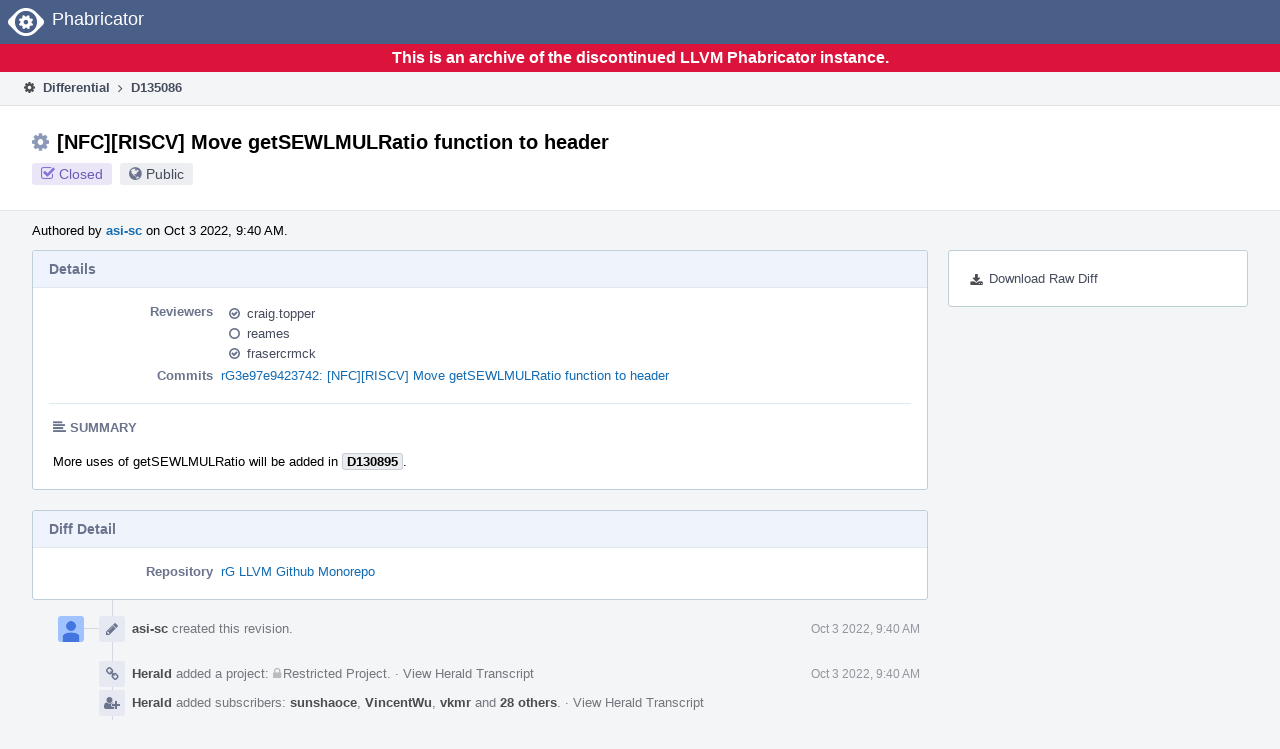

--- FILE ---
content_type: text/html
request_url: https://reviews.llvm.org/D135086?id=464917
body_size: 21924
content:
<!DOCTYPE html>
<html><head><meta charset="utf-8"/><title>⚙ D135086 [NFC][RISCV] Move getSEWLMULRatio function to header</title><meta content="width=device-width, initial-scale=1, user-scalable=no" name="viewport"/><link color="#3D4B67" href="overrides/favicon/mask-icon.svg" rel="mask-icon"/><link href="overrides/favicon/favicon-76" rel="apple-touch-icon" sizes="76x76"/><link href="overrides/favicon/favicon-120" rel="apple-touch-icon" sizes="120x120"/><link href="overrides/favicon/favicon-152" rel="apple-touch-icon" sizes="152x152"/><link href="overrides/favicon/favicon" id="favicon" rel="icon"/><meta content="no-referrer" name="referrer"/><link href="overrides/css/differential.pkg.css" rel="stylesheet" type="text/css"/><link href="overrides/css/core.pkg.css" rel="stylesheet" type="text/css"/><script src="overrides/js/init.js" type="text/javascript"></script></head><body class="device-desktop platform-linux phui-theme-blindigo" id=""><div class="main-page-frame" data-autoid="autoid_16" id="main-page-frame"><div class="phabricator-standard-page" id="phabricator-standard-page"><div class="phabricator-main-menu phabricator-main-menu-background" id="UQ0_61"><a class="phabricator-core-user-menu phabricator-core-user-mobile-menu" data-meta="0_203" data-sigil="phui-dropdown-menu" href="#" role="button"><span class="aural-only">Page Menu</span><span aria-hidden="true" class="visual-only phui-icon-view phui-font-fa fa-bars" data-meta="0_204"></span><span class="caret"></span></a><a class="phabricator-main-menu-search-button phabricator-expand-application-menu" data-meta="0_202" data-sigil="jx-toggle-class"><span class="phabricator-menu-button-icon phui-icon-view phui-font-fa fa-search" id="UQ0_78"></span></a><a class="phabricator-main-menu-brand" href="/"><span class="aural-only">Home</span><span class="phabricator-main-menu-eye" style=""></span><span class="phabricator-wordmark">Phabricator</span></a></div><div style="background-color: crimson; color: white; text-align: center; padding: 0.3rem 0;"><h1>This is an archive of the discontinued LLVM Phabricator instance.</h1></div><div class="phabricator-standard-page-body" id="phabricator-standard-page-body"><table class="phui-formation-view" data-meta="0_201" data-sigil="phuix-formation-view" id="UQ0_59"><tbody><tr><td class="phui-formation-desktop-only" data-autoid="autoid_4" id="UQ0_2" style="width: 240px; display: none;"><div class="phui-flank-view phui-flank-view-fixed" id="UQ0_6" style="width: 240px; top: 44px;"><div class="phui-flank-view-head" id="UQ0_3"><div class="phui-flank-header"><div class="phui-flank-header-text">Paths</div><div class="phui-flank-header-hide phui-flank-header-hide-left" data-sigil="phui-flank-header-hide"><span aria-hidden="true" class="visual-only phui-icon-view phui-font-fa fa-chevron-left grey" data-meta="0_1"></span></div></div><ul class="phui-list-view"><li class="phui-list-item-view phui-list-item-type-link phui-list-item-has-icon"><a class="phui-list-item-href" data-meta="0_2" data-sigil="has-key-command" href="#"><span aria-hidden="true" class="visual-only phui-icon-view phui-font-fa fa-list phui-list-item-icon" data-meta="0_3"></span><span class="phui-list-item-name">Table of Contents</span><span class="keyboard-shortcut-key">t</span></a></li></ul></div><div class="phui-flank-view-body" id="UQ0_4" style="max-height: 0px;"><ul class="diff-tree-view"><li class="diff-tree-path" data-autoid="autoid_11"><div class="diff-tree-path-indent" style="margin-left: 0px;"><div class="diff-tree-path-inlines">-</div><div class="diff-tree-path-icon diff-tree-path-icon-hidden"><span class="phui-icon-view phui-font-fa fa-times-circle-o"></span></div><div class="diff-tree-path-icon diff-tree-path-icon-kind"><span class="phui-icon-view phui-font-fa fa-folder-open-o grey"></span></div><div class="diff-tree-path-name">llvm/lib/Target/RISCV/</div></div></li><li class="diff-tree-path" data-autoid="autoid_12" style="display: none;"><div class="diff-tree-path-indent" style="margin-left: 0px;"><div class="diff-tree-path-inlines">-</div><div class="diff-tree-path-icon diff-tree-path-icon-hidden"><span class="phui-icon-view phui-font-fa fa-times-circle-o"></span></div><div class="diff-tree-path-icon diff-tree-path-icon-kind"><span class="phui-icon-view phui-font-fa fa-folder-open-o grey"></span></div><div class="diff-tree-path-name">lib/</div></div></li><li class="diff-tree-path" data-autoid="autoid_13" style="display: none;"><div class="diff-tree-path-indent" style="margin-left: 0px;"><div class="diff-tree-path-inlines">-</div><div class="diff-tree-path-icon diff-tree-path-icon-hidden"><span class="phui-icon-view phui-font-fa fa-times-circle-o"></span></div><div class="diff-tree-path-icon diff-tree-path-icon-kind"><span class="phui-icon-view phui-font-fa fa-folder-open-o grey"></span></div><div class="diff-tree-path-name">Target/</div></div></li><li class="diff-tree-path" data-autoid="autoid_14" style="display: none;"><div class="diff-tree-path-indent" style="margin-left: 0px;"><div class="diff-tree-path-inlines">-</div><div class="diff-tree-path-icon diff-tree-path-icon-hidden"><span class="phui-icon-view phui-font-fa fa-times-circle-o"></span></div><div class="diff-tree-path-icon diff-tree-path-icon-kind"><span class="phui-icon-view phui-font-fa fa-folder-open-o grey"></span></div><div class="diff-tree-path-name">RISCV/</div></div></li><li class="diff-tree-path" data-autoid="autoid_15"><div class="diff-tree-path-indent" style="margin-left: 8px;"><div class="diff-tree-path-inlines">-</div><div class="diff-tree-path-icon diff-tree-path-icon-hidden"><span class="phui-icon-view phui-font-fa fa-times-circle-o"></span></div><div class="diff-tree-path-icon diff-tree-path-icon-kind"><span class="phui-icon-view phui-font-fa fa-folder-open-o grey"></span></div><div class="diff-tree-path-name">MCTargetDesc/</div></div></li><li class="diff-tree-path diff-tree-path-changeset" data-autoid="autoid_8"><div class="diff-tree-path-indent" style="margin-left: 16px;"><div class="diff-tree-path-inlines">-</div><div class="diff-tree-path-icon diff-tree-path-icon-hidden"><span class="phui-icon-view phui-font-fa fa-times-circle-o"></span></div><div class="diff-tree-path-icon diff-tree-path-icon-kind"><span class="phui-icon-view phui-font-fa fa-file-text-o bluetext"></span></div><div class="diff-tree-path-name">RISCVBaseInfo.h</div></div></li><li class="diff-tree-path diff-tree-path-changeset" data-autoid="autoid_9"><div class="diff-tree-path-indent" style="margin-left: 16px;"><div class="diff-tree-path-inlines diff-tree-path-inlines-visible">3</div><div class="diff-tree-path-icon diff-tree-path-icon-hidden"><span class="phui-icon-view phui-font-fa fa-times-circle-o"></span></div><div class="diff-tree-path-icon diff-tree-path-icon-kind"><span class="phui-icon-view phui-font-fa fa-file-text-o bluetext"></span></div><div class="diff-tree-path-name">RISCVBaseInfo.cpp</div></div></li><li class="diff-tree-path diff-tree-path-changeset" data-autoid="autoid_10"><div class="diff-tree-path-indent" style="margin-left: 8px;"><div class="diff-tree-path-inlines">-</div><div class="diff-tree-path-icon diff-tree-path-icon-hidden"><span class="phui-icon-view phui-font-fa fa-times-circle-o"></span></div><div class="diff-tree-path-icon diff-tree-path-icon-kind"><span class="phui-icon-view phui-font-fa fa-file-text-o bluetext"></span></div><div class="diff-tree-path-name">RISCVInsertVSETVLI.cpp</div></div></li></ul></div><div class="phui-flank-view-tail" id="UQ0_5"><ul class="phui-list-view"><li class="phui-list-item-view phui-list-item-type-link phui-list-item-has-icon"><a class="phui-list-item-href" data-meta="0_4" data-sigil="has-key-command" href="#"><span aria-hidden="true" class="visual-only phui-icon-view phui-font-fa fa-chevron-left phui-list-item-icon" data-meta="0_5"></span><span class="phui-list-item-name">Hide Panel</span><span class="keyboard-shortcut-key">f</span></a></li><li class="phui-list-item-view phui-list-item-type-link phui-list-item-has-icon"><a class="phui-list-item-href" data-meta="0_6" data-sigil="has-key-command" href="#"><span aria-hidden="true" class="visual-only phui-icon-view phui-font-fa fa-keyboard-o phui-list-item-icon" data-meta="0_7"></span><span class="phui-list-item-name">Keyboard Reference</span><span class="keyboard-shortcut-key">?</span></a></li></ul></div></div></td><td class="phui-formation-desktop-only" data-autoid="autoid_6" id="UQ0_7" style="width: 8px; display: none;"><div class="phui-formation-resizer" id="UQ0_8" style="width: 8px;"></div></td><td class="" data-autoid="autoid_7" id="UQ0_9" style=""><div class="phui-formation-view-content"><div class="phui-crumbs-view phui-crumbs-border"><a class="phui-crumb-view phui-crumb-has-icon" href="/differential/"><span aria-hidden="true" class="visual-only phui-icon-view phui-font-fa fa-cog" data-meta="0_8"></span><span class="phui-crumb-name"> Differential</span> </a><span aria-hidden="true" class="visual-only phui-icon-view phui-font-fa fa-angle-right phui-crumb-divider phui-crumb-view" data-meta="0_9"></span><span class="phui-crumb-view phabricator-last-crumb"><span class="phui-crumb-name"> D135086</span> </span></div><div class="phui-two-column-view phui-side-column-right with-subheader"><div class="phui-two-column-container"><div class="phui-two-column-header"><div class="phui-header-shell phui-header-tall"><h1 class="phui-header-view"><div class="phui-header-row"><div class="phui-header-col2"><span class="phui-header-header"><span aria-hidden="true" class="visual-only phui-icon-view phui-font-fa fa-cog phui-header-icon" data-meta="0_195"></span>[NFC][RISCV] Move getSEWLMULRatio function to header</span><div class="phui-header-subheader"><span class="phui-tag-view phui-tag-type-shade phui-tag-indigo phui-tag-shade phui-tag-icon-view"><span class="phui-tag-core"><span aria-hidden="true" class="visual-only phui-icon-view phui-font-fa fa-check-square-o" data-meta="0_198"></span>Closed</span></span><span class="policy-header-callout"><span aria-hidden="true" class="visual-only phui-icon-view phui-font-fa fa-globe bluegrey" data-meta="0_197"></span><a class="policy-link" data-sigil="workflow" href="/policy/explain/PHID-DREV-n7zwycnm5nr2pqcvjsds/view/">Public</a></span></div></div><div class="phui-header-col3"></div></div></h1></div></div><div class="phui-two-column-subheader"><div class="phui-head-thing-view phui-head-has-image head-thing-small"><a aria-hidden="true" class="visual-only phui-head-thing-image" href="/p/asi-sc/" style="background-image: url(overrides/css/profile.png)"></a>Authored by <strong><a class="phui-handle phui-link-person" href="/p/asi-sc/">asi-sc</a></strong> on Oct 3 2022, 9:40 AM.</div></div><div class="phui-two-column-content"><div class="phui-two-column-row grouped"><div class="phui-side-column"><div class=""><div class="phui-box phui-box-border phui-object-box mlt mll mlr phui-two-column-properties"><ul class="phabricator-action-list-view" id="UQ0_0"><li class="phabricator-action-view phabricator-action-view-href action-has-icon" id="UQ0_33" style=""><a class="phabricator-action-view-item" href="/D135086?large=true&amp;id=464917&amp;download=true"><span aria-hidden="true" class="visual-only phui-icon-view phui-font-fa fa-download phabricator-action-view-icon" data-meta="0_123"></span>Download Raw Diff</a></li></ul></div></div></div><div class="phui-main-column"><div class="phui-box phui-box-border phui-object-box mlt mll mlr phui-box-blue-property"><div class="phui-header-shell"><h1 class="phui-header-view"><div class="phui-header-row"><div class="phui-header-col2"><span class="phui-header-header">Details</span></div><div class="phui-header-col3"></div></div></h1></div><div class="phui-property-list-section"><div class="phui-property-list-container grouped"><div class="phui-property-list-properties-wrap"><dl class="phui-property-list-properties"><dt class="phui-property-list-key">Reviewers </dt><dd class="phui-property-list-value"><table class="phui-status-list-view"><tbody><tr class=""><td class="phui-status-item-target"><span aria-hidden="true" class="visual-only phui-icon-view phui-font-fa fa-check-circle-o bluegrey" data-meta="0_13" data-sigil="has-tooltip"></span><a class="phui-handle phui-link-person" data-meta="0_10" data-sigil="hovercard" href="/p/craig.topper/">craig.topper</a></td><td class="phui-status-item-note"></td></tr><tr class=""><td class="phui-status-item-target"><span aria-hidden="true" class="visual-only phui-icon-view phui-font-fa fa-circle-o bluegrey" data-meta="0_14" data-sigil="has-tooltip"></span><a class="phui-handle phui-link-person" data-meta="0_11" data-sigil="hovercard" href="/p/reames/">reames</a></td><td class="phui-status-item-note"></td></tr><tr class=""><td class="phui-status-item-target"><span aria-hidden="true" class="visual-only phui-icon-view phui-font-fa fa-check-circle-o bluegrey" data-meta="0_15" data-sigil="has-tooltip"></span><a class="phui-handle phui-link-person" data-meta="0_12" data-sigil="hovercard" href="/p/frasercrmck/">frasercrmck</a></td><td class="phui-status-item-note"></td></tr></tbody></table> </dd><dt class="phui-property-list-key">Commits </dt><dd class="phui-property-list-value"><a class="phui-handle" data-meta="0_0" data-sigil="hovercard" href="https://github.com/llvm/llvm-project/commit/3e97e9423742b8ad07358d01b63ffbedde23b2a4">rG3e97e9423742: [NFC][RISCV] Move getSEWLMULRatio function to header</a> </dd></dl></div></div><div class="phui-property-list-section-header"><span class="phui-property-list-section-header-icon"><span aria-hidden="true" class="visual-only phui-icon-view phui-font-fa fa-align-left bluegrey" data-meta="0_16"></span>Summary</span></div><div class="phui-property-list-text-content"><div class="phabricator-remarkup"><p>More uses of getSEWLMULRatio will be added in <a class="phui-tag-view phui-tag-type-object" data-meta="0_17" data-sigil="hovercard" href="/D130895"><span class="phui-tag-core phui-tag-color-object">D130895</span></a>.</p></div></div></div></div><div class="phui-box phui-box-border phui-object-box mlt mll mlr phui-box-blue-property"><div class="phui-header-shell"><h1 class="phui-header-view"><div class="phui-header-row"><div class="phui-header-col2"><span class="phui-header-header">Diff Detail</span></div><div class="phui-header-col3"></div></div></h1></div><div class="" data-meta="0_18" data-sigil="phui-tab-group-view"><div id="UQ0_10"><div class=""><div class="phui-property-list-section"><div class="phui-property-list-container grouped"><div class="phui-property-list-properties-wrap"><dl class="phui-property-list-properties"><dt class="phui-property-list-key">Repository </dt><dd class="phui-property-list-value"><a class="phui-handle" href="/source/llvm-github/">rG LLVM Github Monorepo</a> </dd></dl></div></div></div></div></div></div></div><div class="phui-timeline-view" id="UQ0_11"><h3 class="aural-only">Event Timeline</h3><div class="phui-timeline-event-view phui-timeline-spacer"></div><div class="phui-timeline-shell" data-meta="0_38" data-sigil="transaction anchor-container"><div class="phui-timeline-event-view phui-timeline-minor-event"><div class="phui-timeline-content"><a aria-hidden="true" class="visual-only phui-timeline-image" href="/p/asi-sc/" style="background-image: url(overrides/css/profile.png)"></a><div class="phui-timeline-wedge" style=""></div><div class="phui-timeline-group"><a class="phabricator-anchor-view" id="3831062" name="3831062"></a><div class="phui-timeline-title phui-timeline-title-with-icon"><span class="phui-timeline-icon-fill"><span aria-hidden="true" class="visual-only phui-icon-view phui-font-fa fa-pencil phui-timeline-icon" data-meta="0_37"></span></span><a class="phui-handle phui-link-person" href="/p/asi-sc/">asi-sc</a> created this revision.<span class="phui-timeline-extra"><a data-meta="0_36" data-sigil="has-tooltip" href="#3831062">Oct 3 2022, 9:40 AM</a></span></div></div></div></div></div><div class="phui-timeline-event-view phui-timeline-spacer"></div><div class="phui-timeline-shell" data-meta="0_42" data-sigil="transaction anchor-container"><div class="phui-timeline-event-view phui-timeline-minor-event"><div class="phui-timeline-content"><div class="phui-timeline-wedge" style="display: none;"></div><div class="phui-timeline-group"><a class="phabricator-anchor-view" id="3831069" name="3831069"></a><div class="phui-timeline-title phui-timeline-title-with-icon"><span class="phui-timeline-icon-fill"><span aria-hidden="true" class="visual-only phui-icon-view phui-font-fa fa-link phui-timeline-icon" data-meta="0_40"></span></span><a class="phui-handle" href="/herald/">Herald</a> added a project: <span class="phui-handle"><span aria-hidden="true" class="visual-only phui-icon-view phui-font-fa fa-lock lightgreytext" data-meta="0_20"></span>Restricted Project</span>. <span class="phui-timeline-extra-information"> ·  <a href="/herald/transcript/1577564/">View Herald Transcript</a></span><span class="phui-timeline-extra"><a data-meta="0_39" data-sigil="has-tooltip" href="#3831069">Oct 3 2022, 9:40 AM</a></span></div><div class="phui-timeline-title phui-timeline-title-with-icon"><span class="phui-timeline-icon-fill"><span aria-hidden="true" class="visual-only phui-icon-view phui-font-fa fa-user-plus phui-timeline-icon" data-meta="0_41"></span></span><a class="phui-handle" href="/herald/">Herald</a> added subscribers: <a class="phui-handle phui-link-person" href="/p/sunshaoce/">sunshaoce</a>, <a class="phui-handle phui-link-person" href="/p/VincentWu/">VincentWu</a>, <a class="phui-handle phui-link-person" href="/p/vkmr/">vkmr</a> and <a data-sigil="workflow" href="/subscriptions/transaction/add/PHID-XACT-DREV-6a3hoscf72omfx5/">28 others</a>. <span class="phui-timeline-extra-information"> ·  <a href="/herald/transcript/1577564/">View Herald Transcript</a></span></div></div></div></div></div><div class="phui-timeline-event-view phui-timeline-spacer"></div><div class="phui-timeline-shell phui-timeline-sky" data-meta="0_45" data-sigil="transaction anchor-container"><div class="phui-timeline-event-view phui-timeline-minor-event"><div class="phui-timeline-content"><a aria-hidden="true" class="visual-only phui-timeline-image" href="/p/asi-sc/" style="background-image: url(overrides/css/profile.png)"></a><div class="phui-timeline-wedge" style=""></div><div class="phui-timeline-group"><a class="phabricator-anchor-view" id="3831070" name="3831070"></a><div class="phui-timeline-title phui-timeline-title-with-icon"><span class="phui-timeline-icon-fill fill-has-color phui-timeline-icon-fill-sky"><span aria-hidden="true" class="visual-only phui-icon-view phui-font-fa fa-pencil phui-timeline-icon" data-meta="0_44"></span></span><a class="phui-handle phui-link-person" href="/p/asi-sc/">asi-sc</a> requested review of this revision.<span class="phui-timeline-extra"><a data-meta="0_43" data-sigil="has-tooltip" href="#3831070">Oct 3 2022, 9:40 AM</a></span></div></div></div></div></div><div class="phui-timeline-event-view phui-timeline-spacer"></div><div class="phui-timeline-shell" data-meta="0_49" data-sigil="transaction anchor-container"><div class="phui-timeline-event-view phui-timeline-minor-event"><div class="phui-timeline-content"><div class="phui-timeline-wedge" style="display: none;"></div><div class="phui-timeline-group"><a class="phabricator-anchor-view" id="3831072" name="3831072"></a><div class="phui-timeline-title phui-timeline-title-with-icon"><span class="phui-timeline-icon-fill"><span aria-hidden="true" class="visual-only phui-icon-view phui-font-fa fa-link phui-timeline-icon" data-meta="0_47"></span></span><a class="phui-handle" href="/herald/">Herald</a> added a project: <span class="phui-handle"><span aria-hidden="true" class="visual-only phui-icon-view phui-font-fa fa-lock lightgreytext" data-meta="0_21"></span>Restricted Project</span>. <span class="phui-timeline-extra-information"> ·  <a href="/herald/transcript/1577565/">View Herald Transcript</a></span><span class="phui-timeline-extra"><a data-meta="0_46" data-sigil="has-tooltip" href="#3831072">Oct 3 2022, 9:40 AM</a></span></div><div class="phui-timeline-title phui-timeline-title-with-icon"><span class="phui-timeline-icon-fill"><span aria-hidden="true" class="visual-only phui-icon-view phui-font-fa fa-user-plus phui-timeline-icon" data-meta="0_48"></span></span><a class="phui-handle" href="/herald/">Herald</a> added subscribers: <a class="phui-handle phui-link-person" data-meta="0_22" data-sigil="hovercard" href="/p/llvm-commits/">llvm-commits</a>, <a class="phui-handle handle-availability-disabled phui-link-person" data-meta="0_23" data-sigil="hovercard" href="/p/pcwang-thead/"><span class="perfect-circle">•</span> pcwang-thead</a>, <a class="phui-handle phui-link-person" data-meta="0_24" data-sigil="hovercard" href="/p/eopXD/">eopXD</a>, <a class="phui-handle phui-link-person" data-meta="0_25" data-sigil="hovercard" href="/p/MaskRay/">MaskRay</a>. <span class="phui-timeline-extra-information"> ·  <a href="/herald/transcript/1577565/">View Herald Transcript</a></span></div></div></div></div></div><div class="phui-timeline-event-view phui-timeline-spacer"></div><div class="phui-timeline-shell" data-meta="0_52" data-sigil="transaction anchor-container"><div class="phui-timeline-event-view phui-timeline-minor-event"><div class="phui-timeline-content"><a aria-hidden="true" class="visual-only phui-timeline-image" href="/p/asi-sc/" style="background-image: url(overrides/css/profile.png)"></a><div class="phui-timeline-wedge" style=""></div><div class="phui-timeline-group"><a class="phabricator-anchor-view" id="3831084" name="3831084"></a><div class="phui-timeline-title phui-timeline-title-with-icon"><span class="phui-timeline-icon-fill"><span aria-hidden="true" class="visual-only phui-icon-view phui-font-fa fa-link phui-timeline-icon" data-meta="0_51"></span></span><a class="phui-handle phui-link-person" href="/p/asi-sc/">asi-sc</a> mentioned this in <a class="phui-handle" href="/D130895">D130895: [RISCV] Make VL choosing for a splat-like VMV based on its users</a>.<span class="phui-timeline-extra"><a data-meta="0_50" data-sigil="has-tooltip" href="#3831084">Oct 3 2022, 9:45 AM</a></span></div></div></div></div></div><div class="phui-timeline-event-view phui-timeline-spacer"></div><div class="phui-timeline-shell phui-timeline-green" data-meta="0_55" data-sigil="transaction anchor-container"><div class="phui-timeline-event-view phui-timeline-minor-event"><div class="phui-timeline-content"><div class="phui-timeline-wedge" style="display: none;"></div><div class="phui-timeline-group"><a class="phabricator-anchor-view" id="3831202" name="3831202"></a><div class="phui-timeline-title phui-timeline-title-with-icon"><span class="phui-timeline-icon-fill fill-has-color phui-timeline-icon-fill-green"><span aria-hidden="true" class="visual-only phui-icon-view phui-font-fa fa-check-circle phui-timeline-icon" data-meta="0_54"></span></span><a class="phui-handle" href="/harbormaster/">Harbormaster</a> completed remote builds in <a class="phui-handle" href="/B190005">B190005: Diff 464717</a>.<span class="phui-timeline-extra"><a data-meta="0_53" data-sigil="has-tooltip" href="#3831202">Oct 3 2022, 10:32 AM</a></span></div></div></div></div></div><div class="phui-timeline-event-view phui-timeline-spacer"></div><div class="phui-timeline-shell" data-meta="0_58" data-sigil="transaction anchor-container"><div class="phui-timeline-event-view phui-timeline-minor-event"><div class="phui-timeline-content"><a aria-hidden="true" class="visual-only phui-timeline-image" href="/p/asi-sc/" style="background-image: url(overrides/css/profile.png)"></a><div class="phui-timeline-wedge" style=""></div><div class="phui-timeline-group"><a class="phabricator-anchor-view" id="3831206" name="3831206"></a><div class="phui-timeline-title phui-timeline-title-with-icon"><span class="phui-timeline-icon-fill"><span aria-hidden="true" class="visual-only phui-icon-view phui-font-fa fa-pencil phui-timeline-icon" data-meta="0_57"></span></span><a class="phui-handle phui-link-person" href="/p/asi-sc/">asi-sc</a> added reviewers: <span class=""><a class="phui-handle phui-link-person" data-meta="0_26" data-sigil="hovercard" href="/p/craig.topper/">craig.topper</a>, <a class="phui-handle phui-link-person" data-meta="0_27" data-sigil="hovercard" href="/p/reames/">reames</a></span>.<span class="phui-timeline-extra"><a data-meta="0_56" data-sigil="has-tooltip" href="#3831206">Oct 3 2022, 10:35 AM</a></span></div></div></div></div></div><div class="phui-timeline-event-view phui-timeline-spacer"></div><div class="phui-timeline-shell" data-meta="0_61" data-sigil="transaction anchor-container"><div class="phui-timeline-event-view phui-timeline-minor-event"><div class="phui-timeline-content"><div class="phui-timeline-wedge" style="display: none;"></div><div class="phui-timeline-group"><a class="phabricator-anchor-view" id="3831207" name="3831207"></a><div class="phui-timeline-title phui-timeline-title-with-icon"><span class="phui-timeline-icon-fill"><span aria-hidden="true" class="visual-only phui-icon-view phui-font-fa fa-user-plus phui-timeline-icon" data-meta="0_60"></span></span><a class="phui-handle" href="/herald/">Herald</a> added a subscriber: <a class="phui-handle phui-link-person" data-meta="0_28" data-sigil="hovercard" href="/p/StephenFan/">StephenFan</a>. <span class="phui-timeline-extra-information"> ·  <a href="/herald/transcript/1577631/">View Herald Transcript</a></span><span class="phui-timeline-extra"><a data-meta="0_59" data-sigil="has-tooltip" href="#3831207">Oct 3 2022, 10:35 AM</a></span></div></div></div></div></div><div class="phui-timeline-event-view phui-timeline-spacer"></div><div class="phui-timeline-shell" data-meta="0_66" data-sigil="transaction anchor-container"><div class="phui-timeline-event-view phui-timeline-major-event"><div class="phui-timeline-content"><a aria-hidden="true" class="visual-only phui-timeline-image" href="/p/craig.topper/" style="background-image: url(overrides/css/profile.png)"></a><div class="phui-timeline-wedge" style=""></div><div class="phui-timeline-group"><div class="phui-timeline-inner-content"><a class="phabricator-anchor-view" id="3831231" name="3831231"></a><div class="phui-timeline-title phui-timeline-title-with-icon"><span class="phui-timeline-icon-fill"><span aria-hidden="true" class="visual-only phui-icon-view phui-font-fa fa-comment phui-timeline-icon" data-meta="0_63"></span></span><a class="phui-handle phui-link-person" href="/p/craig.topper/">craig.topper</a> added inline comments.<span class="phui-timeline-extra"><a data-meta="0_62" data-sigil="has-tooltip" href="#3831231">Oct 3 2022, 10:41 AM</a></span></div><div class="phui-timeline-core-content"><table class="phabricator-inline-summary-table"><tbody><tr><th class="inline-comment-summary-table-header" colspan="3"><span aria-hidden="true" class="visual-only phui-icon-view phui-font-fa fa-file-code-o darkbluetext mmr" data-meta="0_64"></span>llvm/lib/Target/RISCV/MCTargetDesc/RISCVBaseInfo.cpp</th></tr>
<tr><td class="inline-line-number inline-table-dolumn"><a class="num" href="#inline-1302721"><span aria-hidden="true" class="visual-only phui-icon-view phui-font-fa fa-share darkbluetext mmr" data-meta="0_65"></span>191</a></td><td class="inline-summary-content inline-table-dolumn" colspan="2"><div class="phabricator-remarkup"><span class="transaction-comment" data-meta="0_29" data-sigil="transaction-comment"><div class="phabricator-remarkup"><p>Is the namespace qualifier on <tt class="remarkup-monospaced">decodeVLMUL</tt> still needed?</p></div></span></div></td></tr></tbody></table></div></div></div></div></div></div><div class="phui-timeline-event-view phui-timeline-spacer"></div><div class="phui-timeline-shell phui-timeline-sky" data-meta="0_75" data-sigil="transaction anchor-container"><div class="phui-timeline-event-view phui-timeline-major-event"><div class="phui-timeline-content"><a aria-hidden="true" class="visual-only phui-timeline-image" href="/p/asi-sc/" style="background-image: url(overrides/css/profile.png)"></a><div class="phui-timeline-wedge" style=""></div><div class="phui-timeline-group"><div class="phui-timeline-inner-content"><a class="phabricator-anchor-view" id="3832769" name="3832769"></a><div class="phui-timeline-title phui-timeline-title-with-icon phui-timeline-title-with-menu"><span class="phui-timeline-icon-fill fill-has-color phui-timeline-icon-fill-sky"><span aria-hidden="true" class="visual-only phui-icon-view phui-font-fa fa-refresh phui-timeline-icon" data-meta="0_74"></span></span><a class="phui-handle phui-link-person" href="/p/asi-sc/">asi-sc</a> updated this revision to <a class="phui-handle" href="/differential/diff/464917/">Diff 464917</a>.<span class="phui-timeline-extra"><a data-meta="0_73" data-sigil="has-tooltip" href="#3832769">Oct 4 2022, 1:38 AM</a></span></div><a aria-expanded="false" aria-haspopup="true" class="phui-timeline-menu" data-meta="0_71" data-sigil="phui-dropdown-menu" href="#"><span class="aural-only">Comment Actions</span><span aria-hidden="true" class="visual-only phui-icon-view phui-font-fa fa-caret-down" data-meta="0_72"></span></a><div class="phui-timeline-core-content"><span class="transaction-comment" data-meta="0_30" data-sigil="transaction-comment"><div class="phabricator-remarkup"><p>Addressed review comments</p></div></span></div></div></div></div></div></div><div class="phui-timeline-event-view phui-timeline-spacer"></div><div class="phui-timeline-shell phui-timeline-green" data-meta="0_86" data-sigil="transaction anchor-container"><div class="phui-timeline-event-view phui-timeline-major-event"><div class="phui-timeline-content"><a aria-hidden="true" class="visual-only phui-timeline-image" href="/p/frasercrmck/" style="background-image: url(overrides/css/profile.png)"></a><div class="phui-timeline-wedge" style=""></div><div class="phui-timeline-group"><div class="phui-timeline-inner-content"><a class="phabricator-anchor-view" id="3832838" name="3832838"></a><div class="phui-timeline-title phui-timeline-title-with-icon phui-timeline-title-with-menu"><span class="phui-timeline-icon-fill fill-has-color phui-timeline-icon-fill-green"><span aria-hidden="true" class="visual-only phui-icon-view phui-font-fa fa-check-circle-o phui-timeline-icon" data-meta="0_83"></span></span><a class="phui-handle phui-link-person" href="/p/frasercrmck/">frasercrmck</a> accepted this revision.<span class="phui-timeline-extra"><a data-meta="0_82" data-sigil="has-tooltip" href="#3832838">Oct 4 2022, 2:28 AM</a></span></div><a aria-expanded="false" aria-haspopup="true" class="phui-timeline-menu" data-meta="0_80" data-sigil="phui-dropdown-menu" href="#"><span class="aural-only">Comment Actions</span><span aria-hidden="true" class="visual-only phui-icon-view phui-font-fa fa-caret-down" data-meta="0_81"></span></a><div class="phui-timeline-core-content"><span class="transaction-comment" data-meta="0_31" data-sigil="transaction-comment"><div class="phabricator-remarkup"><p>LGTM</p></div></span><table class="phabricator-inline-summary-table"><tbody><tr><th class="inline-comment-summary-table-header" colspan="3"><span aria-hidden="true" class="visual-only phui-icon-view phui-font-fa fa-file-code-o darkbluetext mmr" data-meta="0_84"></span>llvm/lib/Target/RISCV/MCTargetDesc/RISCVBaseInfo.cpp</th></tr>
<tr><td class="inline-line-number inline-table-dolumn"><a class="num" href="#inline-1303159"><span aria-hidden="true" class="visual-only phui-icon-view phui-font-fa fa-share darkbluetext mmr" data-meta="0_85"></span>191</a></td><td class="inline-summary-content inline-table-dolumn" colspan="2"><div class="phabricator-remarkup"><span class="transaction-comment" data-meta="0_32" data-sigil="transaction-comment"><div class="phabricator-remarkup"><p>I don't know if this is something that benefits from a structured binding.</p></div></span></div></td></tr></tbody></table></div></div></div></div></div></div><div class="phui-timeline-event-view phui-timeline-spacer"></div><div class="phui-timeline-shell phui-timeline-green" data-meta="0_89" data-sigil="transaction anchor-container"><div class="phui-timeline-event-view phui-timeline-minor-event"><div class="phui-timeline-content"><a aria-hidden="true" class="visual-only phui-timeline-image" href="/p/frasercrmck/" style="background-image: url(overrides/css/profile.png)"></a><div class="phui-timeline-wedge" style=""></div><div class="phui-timeline-group"><a class="phabricator-anchor-view" id="3832841" name="3832841"></a><div class="phui-timeline-title phui-timeline-title-with-icon"><span class="phui-timeline-icon-fill fill-has-color phui-timeline-icon-fill-green"><span aria-hidden="true" class="visual-only phui-icon-view phui-font-fa fa-check phui-timeline-icon" data-meta="0_88"></span></span>This revision is now accepted and ready to land.<span class="phui-timeline-extra"><a data-meta="0_87" data-sigil="has-tooltip" href="#3832841">Oct 4 2022, 2:28 AM</a></span></div></div></div></div></div><div class="phui-timeline-event-view phui-timeline-spacer"></div><div class="phui-timeline-shell phui-timeline-green" data-meta="0_92" data-sigil="transaction anchor-container"><div class="phui-timeline-event-view phui-timeline-minor-event"><div class="phui-timeline-content"><div class="phui-timeline-wedge" style="display: none;"></div><div class="phui-timeline-group"><a class="phabricator-anchor-view" id="3832842" name="3832842"></a><div class="phui-timeline-title phui-timeline-title-with-icon"><span class="phui-timeline-icon-fill fill-has-color phui-timeline-icon-fill-green"><span aria-hidden="true" class="visual-only phui-icon-view phui-font-fa fa-check-circle phui-timeline-icon" data-meta="0_91"></span></span><a class="phui-handle" href="/harbormaster/">Harbormaster</a> completed remote builds in <a class="phui-handle" href="/B190140">B190140: Diff 464917</a>.<span class="phui-timeline-extra"><a data-meta="0_90" data-sigil="has-tooltip" href="#3832842">Oct 4 2022, 2:29 AM</a></span></div></div></div></div></div><div class="phui-timeline-event-view phui-timeline-spacer"></div><div class="phui-timeline-shell" data-meta="0_97" data-sigil="transaction anchor-container"><div class="phui-timeline-event-view phui-timeline-major-event"><div class="phui-timeline-content"><a aria-hidden="true" class="visual-only phui-timeline-image" href="/p/asi-sc/" style="background-image: url(overrides/css/profile.png)"></a><div class="phui-timeline-wedge" style=""></div><div class="phui-timeline-group"><div class="phui-timeline-inner-content"><a class="phabricator-anchor-view" id="3833962" name="3833962"></a><div class="phui-timeline-title phui-timeline-title-with-icon"><span class="phui-timeline-icon-fill"><span aria-hidden="true" class="visual-only phui-icon-view phui-font-fa fa-comment phui-timeline-icon" data-meta="0_94"></span></span><a class="phui-handle phui-link-person" href="/p/asi-sc/">asi-sc</a> added inline comments.<span class="phui-timeline-extra"><a data-meta="0_93" data-sigil="has-tooltip" href="#3833962">Oct 4 2022, 9:22 AM</a></span></div><div class="phui-timeline-core-content"><table class="phabricator-inline-summary-table"><tbody><tr><th class="inline-comment-summary-table-header" colspan="3"><span aria-hidden="true" class="visual-only phui-icon-view phui-font-fa fa-file-code-o darkbluetext mmr" data-meta="0_95"></span>llvm/lib/Target/RISCV/MCTargetDesc/RISCVBaseInfo.cpp</th></tr>
<tr><td class="inline-line-number inline-table-dolumn"><a class="num" href="#inline-1303462"><span aria-hidden="true" class="visual-only phui-icon-view phui-font-fa fa-share darkbluetext mmr" data-meta="0_96"></span>191</a></td><td class="inline-summary-content inline-table-dolumn" colspan="2"><div class="phabricator-remarkup"><span class="transaction-comment" data-meta="0_33" data-sigil="transaction-comment"><div class="phabricator-remarkup"><p>Honestly, exactly here I don't see any reason to use structured binding as the current solution has better readability (imo) and there is no need for extra optimizations. Though, if anybody has concerns regarding to this, let's use structured bindings.</p></div></span></div></td></tr></tbody></table></div></div></div></div></div></div><div class="phui-timeline-event-view phui-timeline-spacer"></div><div class="phui-timeline-shell phui-timeline-green" data-meta="0_106" data-sigil="transaction anchor-container"><div class="phui-timeline-event-view phui-timeline-major-event"><div class="phui-timeline-content"><a aria-hidden="true" class="visual-only phui-timeline-image" href="/p/craig.topper/" style="background-image: url(overrides/css/profile.png)"></a><div class="phui-timeline-wedge" style=""></div><div class="phui-timeline-group"><div class="phui-timeline-inner-content"><a class="phabricator-anchor-view" id="3834013" name="3834013"></a><div class="phui-timeline-title phui-timeline-title-with-icon phui-timeline-title-with-menu"><span class="phui-timeline-icon-fill fill-has-color phui-timeline-icon-fill-green"><span aria-hidden="true" class="visual-only phui-icon-view phui-font-fa fa-check-circle-o phui-timeline-icon" data-meta="0_105"></span></span><a class="phui-handle phui-link-person" href="/p/craig.topper/">craig.topper</a> accepted this revision.<span class="phui-timeline-extra"><a data-meta="0_104" data-sigil="has-tooltip" href="#3834013">Oct 4 2022, 9:29 AM</a></span></div><a aria-expanded="false" aria-haspopup="true" class="phui-timeline-menu" data-meta="0_102" data-sigil="phui-dropdown-menu" href="#"><span class="aural-only">Comment Actions</span><span aria-hidden="true" class="visual-only phui-icon-view phui-font-fa fa-caret-down" data-meta="0_103"></span></a><div class="phui-timeline-core-content"><span class="transaction-comment" data-meta="0_34" data-sigil="transaction-comment"><div class="phabricator-remarkup"><p>LGTM</p></div></span></div></div></div></div></div></div><div class="phui-timeline-event-view phui-timeline-spacer"></div><div class="phui-timeline-shell" data-meta="0_115" data-sigil="transaction anchor-container"><div class="phui-timeline-event-view phui-timeline-major-event"><div class="phui-timeline-content"><a aria-hidden="true" class="visual-only phui-timeline-image" href="/p/asi-sc/" style="background-image: url(overrides/css/profile.png)"></a><div class="phui-timeline-wedge" style=""></div><div class="phui-timeline-group"><div class="phui-timeline-inner-content"><a class="phabricator-anchor-view" id="3836191" name="3836191"></a><div class="phui-timeline-title phui-timeline-title-with-icon phui-timeline-title-with-menu"><span class="phui-timeline-icon-fill"><span aria-hidden="true" class="visual-only phui-icon-view phui-font-fa fa-comment phui-timeline-icon" data-meta="0_114"></span></span><a class="phui-handle phui-link-person" href="/p/asi-sc/">asi-sc</a> added a comment.<span class="phui-timeline-extra"><a data-meta="0_113" data-sigil="has-tooltip" href="#3836191">Oct 5 2022, 1:23 AM</a></span></div><a aria-expanded="false" aria-haspopup="true" class="phui-timeline-menu" data-meta="0_111" data-sigil="phui-dropdown-menu" href="#"><span class="aural-only">Comment Actions</span><span aria-hidden="true" class="visual-only phui-icon-view phui-font-fa fa-caret-down" data-meta="0_112"></span></a><div class="phui-timeline-core-content"><span class="transaction-comment" data-meta="0_35" data-sigil="transaction-comment"><div class="phabricator-remarkup"><p>Thanks for the review.<br/>
<a class="phui-tag-view phui-tag-type-person" data-meta="0_19" data-sigil="hovercard" href="/p/frasercrmck/"><span class="phui-tag-core phui-tag-color-person">@frasercrmck</span></a>, could you please submit the patch on my behalf? Author: Anton Sidorenko &lt;anton.sidorenko@syntacore.com&gt;</p></div></span></div></div></div></div></div></div><div class="phui-timeline-event-view phui-timeline-spacer"></div><div class="phui-timeline-shell phui-timeline-indigo" data-meta="0_120" data-sigil="transaction anchor-container"><div class="phui-timeline-event-view phui-timeline-minor-event"><div class="phui-timeline-content"><a aria-hidden="true" class="visual-only phui-timeline-image" href="/p/frasercrmck/" style="background-image: url(overrides/css/profile.png)"></a><div class="phui-timeline-wedge" style=""></div><div class="phui-timeline-group"><a class="phabricator-anchor-view" id="3836863" name="3836863"></a><div class="phui-timeline-title phui-timeline-title-with-icon"><span class="phui-timeline-icon-fill fill-has-color phui-timeline-icon-fill-indigo"><span aria-hidden="true" class="visual-only phui-icon-view phui-font-fa fa-check phui-timeline-icon" data-meta="0_117"></span></span>Closed by commit <a class="phui-handle" href="https://github.com/llvm/llvm-project/commit/3e97e9423742b8ad07358d01b63ffbedde23b2a4">rG3e97e9423742: [NFC][RISCV] Move getSEWLMULRatio function to header</a> (authored by <a class="phui-handle phui-link-person" href="/p/asi-sc/">asi-sc</a>, committed by <a class="phui-handle phui-link-person" href="/p/frasercrmck/">frasercrmck</a>). <span class="phui-timeline-extra-information"> ·  <a data-sigil="workflow" href="/differential/revision/closedetails/PHID-XACT-DREV-vmpgaommxijot3u/">Explain Why</a></span><span class="phui-timeline-extra"><a data-meta="0_116" data-sigil="has-tooltip" href="#3836863">Oct 5 2022, 7:12 AM</a></span></div><div class="phui-timeline-title phui-timeline-title-with-icon"><span class="phui-timeline-icon-fill fill-has-color phui-timeline-icon-fill-sky"><span aria-hidden="true" class="visual-only phui-icon-view phui-font-fa fa-refresh phui-timeline-icon" data-meta="0_118"></span></span>This revision was automatically updated to reflect the committed changes.</div><div class="phui-timeline-title phui-timeline-title-with-icon"><span class="phui-timeline-icon-fill"><span aria-hidden="true" class="visual-only phui-icon-view phui-font-fa fa-link phui-timeline-icon" data-meta="0_119"></span></span><a class="phui-handle phui-link-person" href="/p/frasercrmck/">frasercrmck</a> added a commit: <a class="phui-handle" href="https://github.com/llvm/llvm-project/commit/3e97e9423742b8ad07358d01b63ffbedde23b2a4">rG3e97e9423742: [NFC][RISCV] Move getSEWLMULRatio function to header</a>.</div></div></div></div></div><div class="phui-timeline-event-view phui-timeline-spacer"></div></div></div></div></div><div class="phui-two-column-content phui-two-column-footer"><legend class="phabricator-anchor-navigation-marker" data-meta="0_139" data-sigil="marker"></legend><a class="phabricator-anchor-view" id="toc" name="toc"></a><div class="phui-box phui-box-border phui-object-box mlt mll mlr phui-box-blue-property"><div class="phui-header-shell"><h1 class="phui-header-view"><div class="phui-header-row"><div class="phui-header-col2"><span class="phui-header-header">Revision Contents</span></div><div class="phui-header-col3"></div></div></h1></div><div class="" data-meta="0_173" data-sigil="phui-tab-group-view"><ul class="phui-list-view phui-list-navbar phui-list-navbar-horizontal"><li class="phui-list-item-view phui-list-item-type-link phui-list-item-selected" data-meta="0_174" data-sigil="phui-tab-view"><a class="phui-list-item-href" data-sigil="" href="#"><span class="phui-list-item-name">Files</span></a></li><li class="phui-list-item-view phui-list-item-type-link" data-meta="0_175" data-sigil="phui-tab-view"><a class="phui-list-item-href" data-sigil="" href="#"><span class="phui-list-item-name">History</span></a></li><li class="phui-list-item-view phui-list-item-type-link" data-meta="0_176" data-sigil="phui-tab-view"><a class="phui-list-item-href" data-sigil="" href="#"><span class="phui-list-item-name">Commits</span></a></li><li class="phui-list-item-view phui-list-item-type-link" data-meta="0_177" data-sigil="phui-tab-view"><a class="phui-list-item-href" data-sigil="" href="#"><span class="phui-list-item-name">Similar</span></a></li></ul><div id="UQ0_52"><div class=""><div class="aphront-table-wrap"><table class="aphront-table-view aphront-table-view-compact"><tbody><tr><th class="diff-toc-path wide">Path</th><th class="right aphront-table-view-nodevice">Size</th></tr><tr class="diff-toc-no-changeset-row"><td class="diff-toc-path wide"><div style="padding-left: 0px;"><table><tbody><tr class="diff-path-new"><td><span aria-hidden="true" class="visual-only phui-icon-view phui-font-fa fa-folder-open-o grey" data-meta="0_142"></span></td><td><div class="">llvm/</div></td><td><div class="">lib/</div></td><td><div class="">Target/</div></td><td><div class="">RISCV/</div></td></tr></tbody></table></div></td><td class="right aphront-table-view-nodevice"></td></tr><tr class="alt alt-diff-toc-no-changeset-row"><td class="diff-toc-path wide"><div style="padding-left: 16px;"><table><tbody><tr class="diff-path-new"><td><span aria-hidden="true" class="visual-only phui-icon-view phui-font-fa fa-folder-open-o grey" data-meta="0_144"></span></td><td><div class="">MCTargetDesc/</div></td></tr></tbody></table></div></td><td class="right aphront-table-view-nodevice"></td></tr><tr class="diff-toc-changeset-row"><td class="diff-toc-path wide"><div style="padding-left: 32px;"><table><tbody><tr class="diff-path-new"><td><span aria-hidden="true" class="visual-only phui-icon-view phui-font-fa fa-file-text-o bluetext" data-meta="0_146"></span></td><td><div class=""><a data-meta="0_147" data-sigil="differential-load" href="#change-jbWFQiBCEGJQ">RISCVBaseInfo.h</a></div></td></tr></tbody></table></div></td><td class="right aphront-table-view-nodevice">2 lines</td></tr><tr class="alt alt-diff-toc-changeset-row"><td class="diff-toc-path wide"><div style="padding-left: 32px;"><table><tbody><tr class="diff-path-new"><td><span aria-hidden="true" class="visual-only phui-icon-view phui-font-fa fa-file-text-o bluetext" data-meta="0_149"></span></td><td><div class=""><a data-meta="0_150" data-sigil="differential-load" href="#change-V7IcnYMyOsUd">RISCVBaseInfo.cpp</a></div></td></tr></tbody></table></div></td><td class="right aphront-table-view-nodevice">12 lines</td></tr><tr class="diff-toc-changeset-row"><td class="diff-toc-path wide"><div style="padding-left: 16px;"><table><tbody><tr class="diff-path-new"><td><span aria-hidden="true" class="visual-only phui-icon-view phui-font-fa fa-file-text-o bluetext" data-meta="0_152"></span></td><td><div class=""><a data-meta="0_153" data-sigil="differential-load" href="#change-FVNOERYeLgNw">RISCVInsertVSETVLI.cpp</a></div></td></tr></tbody></table></div></td><td class="right aphront-table-view-nodevice">22 lines</td></tr></tbody></table></div></div></div><div id="UQ0_53" style="display: none;"><div class=""><form action="/D135086#toc"><div class="aphront-table-wrap"><table class="aphront-table-view"><tbody><tr><th class="pri">Diff</th><th>ID</th><th class="aphront-table-view-nodevice">Base</th><th class="wide">Description</th><th class="date aphront-table-view-nodevice">Created</th><th class="center aphront-table-view-nodevice">Lint</th><th class="center aphront-table-view-nodevice">Unit</th><th class="center differential-update-history-old"></th><th class="center differential-update-history-new"></th></tr><tr class="differential-update-history-old-now"><td class="pri">Base</td><td><a href="/D135086?id="></a></td><td class="aphront-table-view-nodevice"></td><td class="wide">Base</td><td class="date aphront-table-view-nodevice"></td><td class="center aphront-table-view-nodevice"></td><td class="center aphront-table-view-nodevice"></td><td class="center differential-update-history-old"><div class="differential-update-history-radio"><input checked="checked" id="UQ0_56" name="vs" type="radio"/></div></td><td class="center differential-update-history-new"></td></tr><tr class="alt"><td class="pri">Diff 1</td><td><a href="/D135086?id=464717">464717</a></td><td class="aphront-table-view-nodevice"><a href="/rG9181673bef5e1b27c8b53c950c4fcd6196f4076a">9181673</a></td><td class="wide"></td><td class="date aphront-table-view-nodevice">Oct 3 2022, 9:40 AM</td><td class="center aphront-table-view-nodevice"><div class="lintunit-star" title="Lint OK"><span class="diff-star-okay">★</span></div></td><td class="center aphront-table-view-nodevice"><div class="lintunit-star" title="No Unit Test Coverage"><span class="diff-star-none">★</span></div></td><td class="center differential-update-history-old"><div class="differential-update-history-radio"><input id="UQ0_57" name="vs" type="radio" value="464717"/></div></td><td class="center differential-update-history-new"><div class="differential-update-history-radio"><input data-sigil="differential-new-radio" name="id" type="radio" value="464717"/></div></td></tr><tr class="differential-update-history-new-now"><td class="pri">Diff 2</td><td><a href="/D135086?id=464917">464917</a></td><td class="aphront-table-view-nodevice"><a href="/rG9181673bef5e1b27c8b53c950c4fcd6196f4076a">9181673</a></td><td class="wide">Addressed review comments</td><td class="date aphront-table-view-nodevice">Oct 4 2022, 1:38 AM</td><td class="center aphront-table-view-nodevice"><div class="lintunit-star" title="Lint OK"><span class="diff-star-okay">★</span></div></td><td class="center aphront-table-view-nodevice"><div class="lintunit-star" title="No Unit Test Coverage"><span class="diff-star-none">★</span></div></td><td class="center differential-update-history-old"><div class="differential-update-history-radio"><input disabled="disabled" id="UQ0_58" name="vs" type="radio" value="464917"/></div></td><td class="center differential-update-history-new"><div class="differential-update-history-radio"><input checked="checked" data-sigil="differential-new-radio" name="id" type="radio" value="464917"/></div></td></tr><tr class="alt"><td class="pri">Diff 3</td><td><a href="/D135086?id=465385">465385</a></td><td class="aphront-table-view-nodevice"><a href="/rG0d7e4d099e9b04da588a73e8d4c441a79ed7c5b5">0d7e4d0</a></td><td class="wide">rG3e97e9423742b8ad07358d01b63ffbedde23b2a4</td><td class="date aphront-table-view-nodevice">Oct 5 2022, 7:10 AM</td><td class="center aphront-table-view-nodevice"><div class="lintunit-star" title="Automatic diff as part of commit; lint not applicable."><span class="diff-star-skip">★</span></div></td><td class="center aphront-table-view-nodevice"><div class="lintunit-star" title="Automatic diff as part of commit; unit tests not applicable."><span class="diff-star-skip">★</span></div></td><td class="center differential-update-history-old"></td><td class="center differential-update-history-new"><div class="differential-update-history-radio"><input data-sigil="differential-new-radio" name="id" type="radio" value="465385"/></div></td></tr></tbody></table></div></form></div></div><div id="UQ0_54" style="display: none;"><div class=""><div class="aphront-table-wrap"><table class="aphront-table-view"><tbody><tr><th>Commit</th><th>Tree</th><th>Parents</th><th>Author</th><th class="wide">Summary</th><th class="date">Date</th></tr><tr><td>00c702653708</td><td>5bdca340a66c</td><td><a href="/rG9181673bef5e1b27c8b53c950c4fcd6196f4076a">9181673bef5e</a></td><td>Anton Sidorenko</td><td class="wide"><div data-sigil="aphront-more-view">[NFC][RISCV] Move getSEWLMULRatio function to header <a data-meta="0_154" data-mustcapture="1" data-sigil="aphront-more-view-show-more" href="#">(Show More…)</a></div></td><td class="date">Oct 3 2022, 8:31 AM</td></tr></tbody></table></div></div></div><div id="UQ0_55" style="display: none;"><div class=""><ul class="phui-oi-list-view"><li class="phui-oi phui-oi-with-icons phui-oi-with-attrs phui-oi-no-bar phui-oi-enabled phui-oi-standard" data-sigil=""><div class="phui-oi-frame"><div class="phui-oi-frame-content"><div class="phui-oi-content-box"><div class="phui-oi-table"><div class="phui-oi-table-row"><div class="phui-oi-col0"><div class="phui-oi-status-icon" data-meta="0_171" data-sigil="has-tooltip"><span aria-hidden="true" class="visual-only phui-icon-view phui-font-fa fa-check green" data-meta="0_172"></span></div></div><div class="phui-oi-col1"><div class="phui-oi-name"><span class="phui-oi-objname" data-sigil="ungrabbable">D70401</span> <a class="phui-oi-link" href="/D70401" title="[RISCV] CodeGen of RVE and ilp32e/lp64e ABIs">[RISCV] CodeGen of RVE and ilp32e/lp64e ABIs</a></div><div class="phui-oi-content"><ul class="phui-oi-attributes"><li class="phui-oi-attribute"><span class="differential-revision-size differential-revision-large" data-meta="0_155" data-sigil="has-tooltip"><span aria-hidden="true" class="visual-only phui-icon-view phui-font-fa fa-plus" data-meta="0_156"></span><span aria-hidden="true" class="visual-only phui-icon-view phui-font-fa fa-plus" data-meta="0_157"></span><span aria-hidden="true" class="visual-only phui-icon-view phui-font-fa fa-plus" data-meta="0_158"></span><span aria-hidden="true" class="visual-only phui-icon-view phui-font-fa fa-plus" data-meta="0_159"></span><span aria-hidden="true" class="visual-only phui-icon-view phui-font-fa fa-plus" data-meta="0_160"></span><span aria-hidden="true" class="visual-only phui-icon-view phui-font-fa fa-plus" data-meta="0_161"></span><span aria-hidden="true" class="visual-only phui-icon-view phui-font-fa fa-minus" data-meta="0_162"></span></span></li><li class="phui-oi-attribute"><span class="phui-oi-attribute-spacer">·</span>Reviewers: <span class=""><a class="phui-handle phui-link-person" data-meta="0_164" data-sigil="hovercard" href="/p/luismarques/">luismarques</a>, <a class="phui-handle phui-link-person" data-meta="0_165" data-sigil="hovercard" href="/p/shiva0217/">shiva0217</a>, <a class="phui-handle phui-link-person" data-meta="0_166" data-sigil="hovercard" href="/p/asb/">asb</a>, <a class="phui-handle phui-link-person" data-meta="0_167" data-sigil="hovercard" href="/p/jrtc27/">jrtc27</a>, <a class="phui-handle phui-link-person" data-meta="0_168" data-sigil="hovercard" href="/p/craig.topper/">craig.topper</a>, <a class="phui-handle phui-link-person" data-meta="0_169" data-sigil="hovercard" href="/p/khchen/">khchen</a>, <a class="phui-handle phui-link-person" data-meta="0_170" data-sigil="hovercard" href="/p/zixuan-wu/">zixuan-wu</a></span></li></ul></div></div><div class="phui-oi-col2"><div class="phui-object-icon-pane"><ul class="phui-oi-icons"><li class="phui-oi-icon"><span aria-hidden="true" class="visual-only phui-icon-view phui-font-fa none phui-oi-icon-image" data-meta="0_163"></span><span class="phui-oi-icon-label">Mon, Dec 4, 11:30 AM</span></li></ul></div><div class="phui-oi-bylines"><div class="phui-oi-byline">Author: <a class="phui-handle phui-link-person" href="/p/wangpc/">wangpc</a></div></div></div></div></div></div></div></div></li></ul></div></div></div></div><div class="phui-box phui-box-border phui-object-box mlt mll mlr phui-object-box-collapsed phui-box-blue-property"><div class="phui-header-shell"><h1 class="phui-header-view"><div class="phui-header-row"><div class="phui-header-col2"><span class="phui-header-header">Diff 464917</span></div><div class="phui-header-col3"></div></div></h1></div><div class="differential-review-stage" id="differential-review-stage"><div class="differential-changeset repository-crossreference" data-autoid="autoid_1" data-meta="0_182" data-sigil="differential-changeset" id="diff-change-jbWFQiBCEGJQ"><legend class="phabricator-anchor-navigation-marker" data-meta="0_180" data-sigil="marker"></legend><a class="phabricator-anchor-view" id="change-jbWFQiBCEGJQ" name="change-jbWFQiBCEGJQ"></a><h1 class="differential-file-icon-header" data-sigil="changeset-header"><span aria-hidden="true" class="visual-only phui-icon-view phui-font-fa fa-file-text-o" data-meta="0_181"></span><span class="differential-changeset-path-name" data-sigil="changeset-header-path-name">llvm/lib/Target/RISCV/MCTargetDesc/RISCVBaseInfo.h</span></h1><div class="changeset-view-content" data-sigil="changeset-view-content"><table class="differential-diff remarkup-code PhabricatorMonospaced diff-2up" data-sigil="differential-diff intercept-copy"><colgroup><col class="num"/><col class="left"/><col class="num"/><col class="copy"/><col class="right"/><col class="cov"/></colgroup><tbody><tr data-sigil="context-target"><td class="show-context-line n left-context"></td><td class="show-more"><a data-meta="2_0" data-mustcapture="1" data-sigil="show-more" href="#">Show First 20 Lines</a> • <a data-meta="2_1" data-mustcapture="1" data-sigil="show-more" href="#">Show All 449 Lines</a> • <a data-meta="2_2" data-mustcapture="1" data-sigil="show-more" href="#">▼ Show 20 Lines</a></td><td class="show-context-line n"></td><td class="show-context" colspan="3"></td></tr><tr><td class="n" data-n="450" id="C3640405OL450"></td><td class="" data-copy-mode="copy-l"><span class="p">}</span>
</td><td class="n" data-n="450" id="C3640405NL450"></td><td class="copy"></td><td class="" colspan="2" data-copy-mode="copy-r"><span class="p">}</span>
</td></tr><tr><td class="n" data-n="451" id="C3640405OL451"></td><td class="" data-copy-mode="copy-l">
</td><td class="n" data-n="451" id="C3640405NL451"></td><td class="copy"></td><td class="" colspan="2" data-copy-mode="copy-r">
</td></tr><tr><td class="n" data-n="452" id="C3640405OL452"></td><td class="" data-copy-mode="copy-l"><span class="kr">inline</span> <span class="k">static</span> <span class="kt">bool</span> <span class="nf">isTailAgnostic</span><span class="p">(</span><span class="kt">unsigned</span> <span class="n">VType</span><span class="p">)</span> <span class="p">{</span> <span class="k">return</span> <span class="n">VType</span> <span class="o">&amp;</span> <span class="mh">0x40</span><span class="p">;</span> <span class="p">}</span>
</td><td class="n" data-n="452" id="C3640405NL452"></td><td class="copy"></td><td class="" colspan="2" data-copy-mode="copy-r"><span class="kr">inline</span> <span class="k">static</span> <span class="kt">bool</span> <span class="nf">isTailAgnostic</span><span class="p">(</span><span class="kt">unsigned</span> <span class="n">VType</span><span class="p">)</span> <span class="p">{</span> <span class="k">return</span> <span class="n">VType</span> <span class="o">&amp;</span> <span class="mh">0x40</span><span class="p">;</span> <span class="p">}</span>
</td></tr><tr><td class="n" data-n="453" id="C3640405OL453"></td><td class="" data-copy-mode="copy-l">
</td><td class="n" data-n="453" id="C3640405NL453"></td><td class="copy"></td><td class="" colspan="2" data-copy-mode="copy-r">
</td></tr><tr><td class="n" data-n="454" id="C3640405OL454"></td><td class="" data-copy-mode="copy-l"><span class="kr">inline</span> <span class="k">static</span> <span class="kt">bool</span> <span class="nf">isMaskAgnostic</span><span class="p">(</span><span class="kt">unsigned</span> <span class="n">VType</span><span class="p">)</span> <span class="p">{</span> <span class="k">return</span> <span class="n">VType</span> <span class="o">&amp;</span> <span class="mh">0x80</span><span class="p">;</span> <span class="p">}</span>
</td><td class="n" data-n="454" id="C3640405NL454"></td><td class="copy"></td><td class="" colspan="2" data-copy-mode="copy-r"><span class="kr">inline</span> <span class="k">static</span> <span class="kt">bool</span> <span class="nf">isMaskAgnostic</span><span class="p">(</span><span class="kt">unsigned</span> <span class="n">VType</span><span class="p">)</span> <span class="p">{</span> <span class="k">return</span> <span class="n">VType</span> <span class="o">&amp;</span> <span class="mh">0x80</span><span class="p">;</span> <span class="p">}</span>
</td></tr><tr><td class="n" data-n="455" id="C3640405OL455"></td><td class="" data-copy-mode="copy-l">
</td><td class="n" data-n="455" id="C3640405NL455"></td><td class="copy"></td><td class="" colspan="2" data-copy-mode="copy-r">
</td></tr><tr><td class="n" data-n="456" id="C3640405OL456"></td><td class="" data-copy-mode="copy-l"><span class="kt">void</span> <span class="nf">printVType</span><span class="p">(</span><span class="kt">unsigned</span> <span class="n">VType</span><span class="p">,</span> <span class="n">raw_ostream</span> <span class="o">&amp;</span><span class="n">OS</span><span class="p">);</span>
</td><td class="n" data-n="456" id="C3640405NL456"></td><td class="copy"></td><td class="" colspan="2" data-copy-mode="copy-r"><span class="kt">void</span> <span class="nf">printVType</span><span class="p">(</span><span class="kt">unsigned</span> <span class="n">VType</span><span class="p">,</span> <span class="n">raw_ostream</span> <span class="o">&amp;</span><span class="n">OS</span><span class="p">);</span>
</td></tr><tr><td class="n" data-n="457" id="C3640405OL457"></td><td class="" data-copy-mode="copy-l">
</td><td class="n" data-n="457" id="C3640405NL457"></td><td class="copy"></td><td class="" colspan="2" data-copy-mode="copy-r">
</td></tr><tr><td class="n"></td><td class="" data-copy-mode="copy-l"></td><td class="new new-full n" data-n="458" id="C3640405NL458"></td><td class="copy"></td><td class="new new-full" colspan="2" data-copy-mode="copy-r"><span class="kt">unsigned</span> <span class="nf">getSEWLMULRatio</span><span class="p">(</span><span class="kt">unsigned</span> <span class="n">SEW</span><span class="p">,</span> <span class="n">RISCVII</span><span class="o">::</span><span class="n">VLMUL</span> <span class="n">VLMul</span><span class="p">);</span>
</td></tr><tr><td class="n"></td><td class="" data-copy-mode="copy-l"></td><td class="new new-full n" data-n="459" id="C3640405NL459"></td><td class="copy"></td><td class="new new-full" colspan="2" data-copy-mode="copy-r">
</td></tr><tr><td class="n" data-n="458" id="C3640405OL458"></td><td class="" data-copy-mode="copy-l"><span class="p">}</span> <span class="c1">// namespace RISCVVType</span>
</td><td class="n" data-n="460" id="C3640405NL460"></td><td class="copy"></td><td class="" colspan="2" data-copy-mode="copy-r"><span class="p">}</span> <span class="c1">// namespace RISCVVType</span>
</td></tr><tr><td class="n" data-n="459" id="C3640405OL459"></td><td class="" data-copy-mode="copy-l">
</td><td class="n" data-n="461" id="C3640405NL461"></td><td class="copy"></td><td class="" colspan="2" data-copy-mode="copy-r">
</td></tr><tr><td class="n" data-n="460" id="C3640405OL460"></td><td class="" data-copy-mode="copy-l"><span class="p">}</span> <span class="c1">// namespace llvm</span>
</td><td class="n" data-n="462" id="C3640405NL462"></td><td class="copy"></td><td class="" colspan="2" data-copy-mode="copy-r"><span class="p">}</span> <span class="c1">// namespace llvm</span>
</td></tr><tr><td class="n" data-n="461" id="C3640405OL461"></td><td class="" data-copy-mode="copy-l">
</td><td class="n" data-n="463" id="C3640405NL463"></td><td class="copy"></td><td class="" colspan="2" data-copy-mode="copy-r">
</td></tr><tr><td class="n" data-n="462" id="C3640405OL462"></td><td class="" data-copy-mode="copy-l"><span class="cp">#endif</span>
</td><td class="n" data-n="464" id="C3640405NL464"></td><td class="copy"></td><td class="" colspan="2" data-copy-mode="copy-r"><span class="cp">#endif</span>
</td></tr></tbody></table></div></div><div class="differential-changeset repository-crossreference" data-autoid="autoid_2" data-meta="0_187" data-sigil="differential-changeset" id="diff-change-V7IcnYMyOsUd"><legend class="phabricator-anchor-navigation-marker" data-meta="0_185" data-sigil="marker"></legend><a class="phabricator-anchor-view" id="change-V7IcnYMyOsUd" name="change-V7IcnYMyOsUd"></a><h1 class="differential-file-icon-header" data-sigil="changeset-header"><span aria-hidden="true" class="visual-only phui-icon-view phui-font-fa fa-file-text-o" data-meta="0_186"></span><span class="differential-changeset-path-name" data-sigil="changeset-header-path-name">llvm/lib/Target/RISCV/MCTargetDesc/RISCVBaseInfo.cpp</span></h1><div class="changeset-view-content" data-sigil="changeset-view-content"><table class="differential-diff remarkup-code PhabricatorMonospaced diff-2up" data-sigil="differential-diff intercept-copy"><colgroup><col class="num"/><col class="left"/><col class="num"/><col class="copy"/><col class="right"/><col class="cov"/></colgroup><tbody><tr data-sigil="context-target"><td class="show-context-line n left-context"></td><td class="show-more"><a data-meta="3_0" data-mustcapture="1" data-sigil="show-more" href="#">Show First 20 Lines</a> • <a data-meta="3_1" data-mustcapture="1" data-sigil="show-more" href="#">Show All 179 Lines</a> • <a data-meta="3_2" data-mustcapture="1" data-sigil="show-more" href="#">▼ Show 20 Lines</a></td><td class="show-context-line n" data-n="179"></td><td class="show-context" colspan="3">  <span class="k">else</span>
</td></tr><tr><td class="n" data-n="180" id="C3640404OL180"></td><td class="" data-copy-mode="copy-l">    <span class="n">OS</span> <span class="o">&lt;&lt;</span> <span class="s">", tu"</span><span class="p">;</span>
</td><td class="n" data-n="180" id="C3640404NL180"></td><td class="copy"></td><td class="" colspan="2" data-copy-mode="copy-r">    <span class="n">OS</span> <span class="o">&lt;&lt;</span> <span class="s">", tu"</span><span class="p">;</span>
</td></tr><tr><td class="n" data-n="181" id="C3640404OL181"></td><td class="" data-copy-mode="copy-l">
</td><td class="n" data-n="181" id="C3640404NL181"></td><td class="copy"></td><td class="" colspan="2" data-copy-mode="copy-r">
</td></tr><tr><td class="n" data-n="182" id="C3640404OL182"></td><td class="" data-copy-mode="copy-l">  <span class="k">if</span> <span class="p">(</span><span class="n">isMaskAgnostic</span><span class="p">(</span><span class="n">VType</span><span class="p">))</span>
</td><td class="n" data-n="182" id="C3640404NL182"></td><td class="copy"></td><td class="" colspan="2" data-copy-mode="copy-r">  <span class="k">if</span> <span class="p">(</span><span class="n">isMaskAgnostic</span><span class="p">(</span><span class="n">VType</span><span class="p">))</span>
</td></tr><tr><td class="n" data-n="183" id="C3640404OL183"></td><td class="" data-copy-mode="copy-l">    <span class="n">OS</span> <span class="o">&lt;&lt;</span> <span class="s">", ma"</span><span class="p">;</span>
</td><td class="n" data-n="183" id="C3640404NL183"></td><td class="copy"></td><td class="" colspan="2" data-copy-mode="copy-r">    <span class="n">OS</span> <span class="o">&lt;&lt;</span> <span class="s">", ma"</span><span class="p">;</span>
</td></tr><tr><td class="n" data-n="184" id="C3640404OL184"></td><td class="" data-copy-mode="copy-l">  <span class="k">else</span>
</td><td class="n" data-n="184" id="C3640404NL184"></td><td class="copy"></td><td class="" colspan="2" data-copy-mode="copy-r">  <span class="k">else</span>
</td></tr><tr><td class="n" data-n="185" id="C3640404OL185"></td><td class="" data-copy-mode="copy-l">    <span class="n">OS</span> <span class="o">&lt;&lt;</span> <span class="s">", mu"</span><span class="p">;</span>
</td><td class="n" data-n="185" id="C3640404NL185"></td><td class="copy"></td><td class="" colspan="2" data-copy-mode="copy-r">    <span class="n">OS</span> <span class="o">&lt;&lt;</span> <span class="s">", mu"</span><span class="p">;</span>
</td></tr><tr><td class="n" data-n="186" id="C3640404OL186"></td><td class="" data-copy-mode="copy-l"><span class="p">}</span>
</td><td class="n" data-n="186" id="C3640404NL186"></td><td class="copy"></td><td class="" colspan="2" data-copy-mode="copy-r"><span class="p">}</span>
</td></tr><tr><td class="n" data-n="187" id="C3640404OL187"></td><td class="" data-copy-mode="copy-l">
</td><td class="n" data-n="187" id="C3640404NL187"></td><td class="copy"></td><td class="" colspan="2" data-copy-mode="copy-r">
</td></tr><tr><td class="n"></td><td class="" data-copy-mode="copy-l"></td><td class="new new-full n" data-n="188" id="C3640404NL188"></td><td class="copy"></td><td class="new new-full" colspan="2" data-copy-mode="copy-r"><span class="kt">unsigned</span> <span class="n">RISCVVType</span><span class="o">::</span><span class="n">getSEWLMULRatio</span><span class="p">(</span><span class="kt">unsigned</span> <span class="n">SEW</span><span class="p">,</span> <span class="n">RISCVII</span><span class="o">::</span><span class="n">VLMUL</span> <span class="n">VLMul</span><span class="p">)</span> <span class="p">{</span>
</td></tr><tr><td class="n"></td><td class="" data-copy-mode="copy-l"></td><td class="new new-full n" data-n="189" id="C3640404NL189"></td><td class="copy"></td><td class="new new-full" colspan="2" data-copy-mode="copy-r">  <span class="kt">unsigned</span> <span class="n">LMul</span><span class="p">;</span>
</td></tr><tr><td class="n"></td><td class="" data-copy-mode="copy-l"></td><td class="new new-full n" data-n="190" id="C3640404NL190"></td><td class="copy"></td><td class="new new-full" colspan="2" data-copy-mode="copy-r">  <span class="kt">bool</span> <span class="n">Fractional</span><span class="p">;</span>
</td></tr><tr><td class="n"></td><td class="" data-copy-mode="copy-l"></td><td class="new new-full n" data-n="191" id="C3640404NL191"></td><td class="copy"></td><td class="new new-full" colspan="2" data-copy-mode="copy-r">  <span class="n">std</span><span class="o">::</span><span class="n">tie</span><span class="p">(</span><span class="n">LMul</span><span class="p">,</span> <span class="n">Fractional</span><span class="p">)</span> <span class="o">=</span> <span class="n">decodeVLMUL</span><span class="p">(</span><span class="n">VLMul</span><span class="p">);</span>
</td></tr><tr class="inline" data-meta="3_16" data-sigil="inline-row"><td class="n"></td><td class="left"></td><td class="n"><a class="reveal-inline" data-mustcapture="1" data-sigil="reveal-inline" href="#"><span aria-hidden="true" class="visual-only phui-icon-view phui-font-fa fa-comment" data-meta="3_11" data-sigil="has-tooltip"></span></a></td><td class="copy"></td><td colspan="2" id="anchor-inline-1302721"><a class="differential-inline-comment-anchor" id="inline-1302721" name="inline-1302721"></a><div class="differential-inline-comment inline-comment-element inline-comment-ghost" data-meta="3_15" data-sigil="differential-inline-comment"><div class="differential-inline-comment-head grouped" data-sigil="differential-inline-header"><div class="inline-head-left">craig.topper<span class="phui-tag-view phui-tag-type-shade phui-tag-red phui-tag-slim phui-tag-shade mml inline-draft-text"><span class="phui-tag-core">Unsubmitted</span></span><a class="ghost-icon" href="/D135086?id=464717#inline-1302721" target="_blank"><span aria-hidden="true" class="visual-only phui-icon-view phui-font-fa fa-fast-backward" data-meta="3_12" data-sigil="has-tooltip"></span></a></div><div class="inline-head-right"><div class="done-label button-not-done">Not Done</div><span class="phui-button-bar phui-button-bar-borderless inline-button-divider"><a class="button has-icon phui-button-default phui-button-bar-first" data-meta="3_13" data-mustcapture="1" data-sigil="has-tooltip differential-inline-reply" role="button"><span class="aural-only">Reply</span><span aria-hidden="true" class="visual-only phui-icon-view phui-font-fa fa-reply" data-meta="3_14"></span></a><a class="button button-grey dropdown icon-last phui-button-default phui-button-bar-last" data-sigil="inline-action-dropdown" role="button"><span class="aural-only">Inline Actions</span><span class="caret"></span></a></span></div></div><div class="differential-inline-comment-content"><div class="phabricator-remarkup"><p>Is the namespace qualifier on <tt class="remarkup-monospaced">decodeVLMUL</tt> still needed?</p></div></div></div><div class="differential-inline-summary"><strong>craig.topper:</strong> Is the namespace qualifier on `decodeVLMUL` still needed?</div></td></tr><tr class="inline" data-meta="3_21" data-sigil="inline-row"><td class="n"></td><td class="left"></td><td class="n"><a class="reveal-inline" data-mustcapture="1" data-sigil="reveal-inline" href="#"><span aria-hidden="true" class="visual-only phui-icon-view phui-font-fa fa-comment" data-meta="3_17" data-sigil="has-tooltip"></span></a></td><td class="copy"></td><td colspan="2" id="anchor-inline-1303159"><a class="differential-inline-comment-anchor" id="inline-1303159" name="inline-1303159"></a><div class="differential-inline-comment inline-comment-element" data-meta="3_20" data-sigil="differential-inline-comment"><div class="differential-inline-comment-head grouped" data-sigil="differential-inline-header"><div class="inline-head-left">frasercrmck<span class="phui-tag-view phui-tag-type-shade phui-tag-red phui-tag-slim phui-tag-shade mml inline-draft-text"><span class="phui-tag-core">Unsubmitted</span></span></div><div class="inline-head-right"><div class="done-label button-not-done">Not Done</div><span class="phui-button-bar phui-button-bar-borderless inline-button-divider"><a class="button has-icon phui-button-default phui-button-bar-first" data-meta="3_18" data-mustcapture="1" data-sigil="has-tooltip differential-inline-reply" role="button"><span class="aural-only">Reply</span><span aria-hidden="true" class="visual-only phui-icon-view phui-font-fa fa-reply" data-meta="3_19"></span></a><a class="button button-grey dropdown icon-last phui-button-default phui-button-bar-last" data-sigil="inline-action-dropdown" role="button"><span class="aural-only">Inline Actions</span><span class="caret"></span></a></span></div></div><div class="differential-inline-comment-content"><div class="phabricator-remarkup"><p>I don't know if this is something that benefits from a structured binding.</p></div></div></div><div class="differential-inline-summary"><strong>frasercrmck:</strong> I don't know if this is something that benefits from a structured binding.</div></td></tr><tr class="inline" data-meta="3_26" data-sigil="inline-row"><td class="n"></td><td class="left"></td><td class="n"><a class="reveal-inline" data-mustcapture="1" data-sigil="reveal-inline" href="#"><span aria-hidden="true" class="visual-only phui-icon-view phui-font-fa fa-comment" data-meta="3_22" data-sigil="has-tooltip"></span></a></td><td class="copy"></td><td colspan="2" id="anchor-inline-1303462"><a class="differential-inline-comment-anchor" id="inline-1303462" name="inline-1303462"></a><div class="differential-inline-comment inline-comment-element inline-comment-is-reply" data-meta="3_25" data-sigil="differential-inline-comment"><div class="differential-inline-comment-head grouped" data-sigil="differential-inline-header"><div class="inline-head-left">asi-sc<span class="phui-tag-view phui-tag-type-shade phui-tag-yellow phui-tag-slim phui-tag-shade mml"><span class="phui-tag-core">Author</span></span><span class="phui-tag-view phui-tag-type-shade phui-tag-red phui-tag-slim phui-tag-shade mml inline-draft-text"><span class="phui-tag-core">Unsubmitted</span></span></div><div class="inline-head-right"><div class="done-label button-not-done">Not Done</div><span class="phui-button-bar phui-button-bar-borderless inline-button-divider"><a class="button has-icon phui-button-default phui-button-bar-first" data-meta="3_23" data-mustcapture="1" data-sigil="has-tooltip differential-inline-reply" role="button"><span class="aural-only">Reply</span><span aria-hidden="true" class="visual-only phui-icon-view phui-font-fa fa-reply" data-meta="3_24"></span></a><a class="button button-grey dropdown icon-last phui-button-default phui-button-bar-last" data-sigil="inline-action-dropdown" role="button"><span class="aural-only">Inline Actions</span><span class="caret"></span></a></span></div></div><div class="differential-inline-comment-content"><div class="phabricator-remarkup"><p>Honestly, exactly here I don't see any reason to use structured binding as the current solution has better readability (imo) and there is no need for extra optimizations. Though, if anybody has concerns regarding to this, let's use structured bindings.</p></div></div></div><div class="differential-inline-summary"><strong>asi-sc:</strong> Honestly, exactly here I don't see any reason to use structured binding as the current solution…</div></td></tr><tr><td class="n"></td><td class="" data-copy-mode="copy-l"></td><td class="new new-full n" data-n="192" id="C3640404NL192"></td><td class="copy new-move" data-meta="3_3"></td><td class="new new-full" colspan="2" data-copy-mode="copy-r">
</td></tr><tr><td class="n"></td><td class="" data-copy-mode="copy-l"></td><td class="new new-full n" data-n="193" id="C3640404NL193"></td><td class="copy new-move" data-meta="3_4"></td><td class="new new-full" colspan="2" data-copy-mode="copy-r">  <span class="c1">// Convert LMul to a fixed point value with 3 fractional bits.</span>
</td></tr><tr><td class="n"></td><td class="" data-copy-mode="copy-l"></td><td class="new new-full n" data-n="194" id="C3640404NL194"></td><td class="copy new-move" data-meta="3_5"></td><td class="new new-full" colspan="2" data-copy-mode="copy-r">  <span class="n">LMul</span> <span class="o">=</span> <span class="n">Fractional</span> <span class="o">?</span> <span class="p">(</span><span class="mi">8</span> <span class="o">/</span> <span class="n">LMul</span><span class="p">)</span> <span class="o">:</span> <span class="p">(</span><span class="n">LMul</span> <span class="o">*</span> <span class="mi">8</span><span class="p">);</span>
</td></tr><tr><td class="n"></td><td class="" data-copy-mode="copy-l"></td><td class="new new-full n" data-n="195" id="C3640404NL195"></td><td class="copy new-move" data-meta="3_6"></td><td class="new new-full" colspan="2" data-copy-mode="copy-r">
</td></tr><tr><td class="n"></td><td class="" data-copy-mode="copy-l"></td><td class="new new-full n" data-n="196" id="C3640404NL196"></td><td class="copy new-move" data-meta="3_7"></td><td class="new new-full" colspan="2" data-copy-mode="copy-r">  <span class="n">assert</span><span class="p">(</span><span class="n">SEW</span> <span class="o">&gt;=</span> <span class="mi">8</span> <span class="o">&amp;&amp;</span> <span class="s">"Unexpected SEW value"</span><span class="p">);</span>
</td></tr><tr><td class="n"></td><td class="" data-copy-mode="copy-l"></td><td class="new new-full n" data-n="197" id="C3640404NL197"></td><td class="copy new-move" data-meta="3_8"></td><td class="new new-full" colspan="2" data-copy-mode="copy-r">  <span class="k">return</span> <span class="p">(</span><span class="n">SEW</span> <span class="o">*</span> <span class="mi">8</span><span class="p">)</span> <span class="o">/</span> <span class="n">LMul</span><span class="p">;</span>
</td></tr><tr><td class="n"></td><td class="" data-copy-mode="copy-l"></td><td class="new new-full n" data-n="198" id="C3640404NL198"></td><td class="copy new-move" data-meta="3_9"></td><td class="new new-full" colspan="2" data-copy-mode="copy-r"><span class="p">}</span>
</td></tr><tr><td class="n"></td><td class="" data-copy-mode="copy-l"></td><td class="new new-full n" data-n="199" id="C3640404NL199"></td><td class="copy new-move" data-meta="3_10"></td><td class="new new-full" colspan="2" data-copy-mode="copy-r">
</td></tr><tr><td class="n" data-n="188" id="C3640404OL188"></td><td class="" data-copy-mode="copy-l"><span class="p">}</span> <span class="c1">// namespace llvm</span>
</td><td class="n" data-n="200" id="C3640404NL200"></td><td class="copy"></td><td class="" colspan="2" data-copy-mode="copy-r"><span class="p">}</span> <span class="c1">// namespace llvm</span>
</td></tr></tbody></table></div></div><div class="differential-changeset repository-crossreference" data-autoid="autoid_3" data-meta="0_192" data-sigil="differential-changeset" id="diff-change-FVNOERYeLgNw"><legend class="phabricator-anchor-navigation-marker" data-meta="0_190" data-sigil="marker"></legend><a class="phabricator-anchor-view" id="change-FVNOERYeLgNw" name="change-FVNOERYeLgNw"></a><h1 class="differential-file-icon-header" data-sigil="changeset-header"><span aria-hidden="true" class="visual-only phui-icon-view phui-font-fa fa-file-text-o" data-meta="0_191"></span><span class="differential-changeset-path-name" data-sigil="changeset-header-path-name">llvm/lib/Target/RISCV/RISCVInsertVSETVLI.cpp</span></h1><div class="changeset-view-content" data-sigil="changeset-view-content"><table class="differential-diff remarkup-code PhabricatorMonospaced diff-2up" data-sigil="differential-diff intercept-copy"><colgroup><col class="num"/><col class="left"/><col class="num"/><col class="copy"/><col class="right"/><col class="cov"/></colgroup><tbody><tr data-sigil="context-target"><td class="show-context-line n left-context"></td><td class="show-more"><a data-meta="4_0" data-mustcapture="1" data-sigil="show-more" href="#">Show First 20 Lines</a> • <a data-meta="4_1" data-mustcapture="1" data-sigil="show-more" href="#">Show All 290 Lines</a> • <a data-meta="4_2" data-mustcapture="1" data-sigil="show-more" href="#">▼ Show 20 Lines</a></td><td class="show-context-line n"></td><td class="show-context" colspan="3"></td></tr><tr><td class="n" data-n="291" id="C3640406OL291"></td><td class="" data-copy-mode="copy-l"><span class="k">static</span> <span class="kt">bool</span> <span class="n">isMaskRegOp</span><span class="p">(</span><span class="k">const</span> <span class="n">MachineInstr</span> <span class="o">&amp;</span><span class="n">MI</span><span class="p">)</span> <span class="p">{</span>
</td><td class="n" data-n="291" id="C3640406NL291"></td><td class="copy"></td><td class="" colspan="2" data-copy-mode="copy-r"><span class="k">static</span> <span class="kt">bool</span> <span class="n">isMaskRegOp</span><span class="p">(</span><span class="k">const</span> <span class="n">MachineInstr</span> <span class="o">&amp;</span><span class="n">MI</span><span class="p">)</span> <span class="p">{</span>
</td></tr><tr><td class="n" data-n="292" id="C3640406OL292"></td><td class="" data-copy-mode="copy-l">  <span class="k">if</span> <span class="p">(</span><span class="o">!</span><span class="n">RISCVII</span><span class="o">::</span><span class="n">hasSEWOp</span><span class="p">(</span><span class="n">MI</span><span class="p">.</span><span class="n">getDesc</span><span class="p">().</span><span class="n">TSFlags</span><span class="p">))</span>
</td><td class="n" data-n="292" id="C3640406NL292"></td><td class="copy"></td><td class="" colspan="2" data-copy-mode="copy-r">  <span class="k">if</span> <span class="p">(</span><span class="o">!</span><span class="n">RISCVII</span><span class="o">::</span><span class="n">hasSEWOp</span><span class="p">(</span><span class="n">MI</span><span class="p">.</span><span class="n">getDesc</span><span class="p">().</span><span class="n">TSFlags</span><span class="p">))</span>
</td></tr><tr><td class="n" data-n="293" id="C3640406OL293"></td><td class="" data-copy-mode="copy-l">    <span class="k">return</span> <span class="nb">false</span><span class="p">;</span>
</td><td class="n" data-n="293" id="C3640406NL293"></td><td class="copy"></td><td class="" colspan="2" data-copy-mode="copy-r">    <span class="k">return</span> <span class="nb">false</span><span class="p">;</span>
</td></tr><tr><td class="n" data-n="294" id="C3640406OL294"></td><td class="" data-copy-mode="copy-l">  <span class="k">const</span> <span class="kt">unsigned</span> <span class="n">Log2SEW</span> <span class="o">=</span> <span class="n">MI</span><span class="p">.</span><span class="n">getOperand</span><span class="p">(</span><span class="n">getSEWOpNum</span><span class="p">(</span><span class="n">MI</span><span class="p">)).</span><span class="n">getImm</span><span class="p">();</span>
</td><td class="n" data-n="294" id="C3640406NL294"></td><td class="copy"></td><td class="" colspan="2" data-copy-mode="copy-r">  <span class="k">const</span> <span class="kt">unsigned</span> <span class="n">Log2SEW</span> <span class="o">=</span> <span class="n">MI</span><span class="p">.</span><span class="n">getOperand</span><span class="p">(</span><span class="n">getSEWOpNum</span><span class="p">(</span><span class="n">MI</span><span class="p">)).</span><span class="n">getImm</span><span class="p">();</span>
</td></tr><tr><td class="n" data-n="295" id="C3640406OL295"></td><td class="" data-copy-mode="copy-l">  <span class="c1">// A Log2SEW of 0 is an operation on mask registers only.</span>
</td><td class="n" data-n="295" id="C3640406NL295"></td><td class="copy"></td><td class="" colspan="2" data-copy-mode="copy-r">  <span class="c1">// A Log2SEW of 0 is an operation on mask registers only.</span>
</td></tr><tr><td class="n" data-n="296" id="C3640406OL296"></td><td class="" data-copy-mode="copy-l">  <span class="k">return</span> <span class="n">Log2SEW</span> <span class="o">==</span> <span class="mi">0</span><span class="p">;</span>
</td><td class="n" data-n="296" id="C3640406NL296"></td><td class="copy"></td><td class="" colspan="2" data-copy-mode="copy-r">  <span class="k">return</span> <span class="n">Log2SEW</span> <span class="o">==</span> <span class="mi">0</span><span class="p">;</span>
</td></tr><tr><td class="n" data-n="297" id="C3640406OL297"></td><td class="" data-copy-mode="copy-l"><span class="p">}</span>
</td><td class="n" data-n="297" id="C3640406NL297"></td><td class="copy"></td><td class="" colspan="2" data-copy-mode="copy-r"><span class="p">}</span>
</td></tr><tr><td class="n" data-n="298" id="C3640406OL298"></td><td class="" data-copy-mode="copy-l">
</td><td class="n" data-n="298" id="C3640406NL298"></td><td class="copy"></td><td class="" colspan="2" data-copy-mode="copy-r">
</td></tr><tr><td class="old old-full n" data-n="299" id="C3640406OL299"></td><td class="old old-full" data-copy-mode="copy-l"><span class="k">static</span> <span class="kt">unsigned</span> <span class="n">getSEWLMULRatio</span><span class="p">(</span><span class="kt">unsigned</span> <span class="n">SEW</span><span class="p">,</span> <span class="n">RISCVII</span><span class="o">::</span><span class="n">VLMUL</span> <span class="n">VLMul</span><span class="p">)</span> <span class="p">{</span>
</td><td class="n"></td><td class="copy"></td><td class="" colspan="2" data-copy-mode="copy-r"></td></tr><tr><td class="old old-full n" data-n="300" id="C3640406OL300"></td><td class="old old-full" data-copy-mode="copy-l">  <span class="kt">unsigned</span> <span class="n">LMul</span><span class="p">;</span>
</td><td class="n"></td><td class="copy"></td><td class="" colspan="2" data-copy-mode="copy-r"></td></tr><tr><td class="old old-full n" data-n="301" id="C3640406OL301"></td><td class="old old-full" data-copy-mode="copy-l">  <span class="kt">bool</span> <span class="n">Fractional</span><span class="p">;</span>
</td><td class="n"></td><td class="copy"></td><td class="" colspan="2" data-copy-mode="copy-r"></td></tr><tr><td class="old old-full n" data-n="302" id="C3640406OL302"></td><td class="old old-full" data-copy-mode="copy-l">  <span class="n">std</span><span class="o">::</span><span class="n">tie</span><span class="p">(</span><span class="n">LMul</span><span class="p">,</span> <span class="n">Fractional</span><span class="p">)</span> <span class="o">=</span> <span class="n">RISCVVType</span><span class="o">::</span><span class="n">decodeVLMUL</span><span class="p">(</span><span class="n">VLMul</span><span class="p">);</span>
</td><td class="n"></td><td class="copy"></td><td class="" colspan="2" data-copy-mode="copy-r"></td></tr><tr><td class="old old-full n" data-n="303" id="C3640406OL303"></td><td class="old old-full" data-copy-mode="copy-l">
</td><td class="n"></td><td class="copy"></td><td class="" colspan="2" data-copy-mode="copy-r"></td></tr><tr><td class="old old-full n" data-n="304" id="C3640406OL304"></td><td class="old old-full" data-copy-mode="copy-l">  <span class="c1">// Convert LMul to a fixed point value with 3 fractional bits.</span>
</td><td class="n"></td><td class="copy"></td><td class="" colspan="2" data-copy-mode="copy-r"></td></tr><tr><td class="old old-full n" data-n="305" id="C3640406OL305"></td><td class="old old-full" data-copy-mode="copy-l">  <span class="n">LMul</span> <span class="o">=</span> <span class="n">Fractional</span> <span class="o">?</span> <span class="p">(</span><span class="mi">8</span> <span class="o">/</span> <span class="n">LMul</span><span class="p">)</span> <span class="o">:</span> <span class="p">(</span><span class="n">LMul</span> <span class="o">*</span> <span class="mi">8</span><span class="p">);</span>
</td><td class="n"></td><td class="copy"></td><td class="" colspan="2" data-copy-mode="copy-r"></td></tr><tr><td class="old old-full n" data-n="306" id="C3640406OL306"></td><td class="old old-full" data-copy-mode="copy-l">
</td><td class="n"></td><td class="copy"></td><td class="" colspan="2" data-copy-mode="copy-r"></td></tr><tr><td class="old old-full n" data-n="307" id="C3640406OL307"></td><td class="old old-full" data-copy-mode="copy-l">  <span class="n">assert</span><span class="p">(</span><span class="n">SEW</span> <span class="o">&gt;=</span> <span class="mi">8</span> <span class="o">&amp;&amp;</span> <span class="s">"Unexpected SEW value"</span><span class="p">);</span>
</td><td class="n"></td><td class="copy"></td><td class="" colspan="2" data-copy-mode="copy-r"></td></tr><tr><td class="old old-full n" data-n="308" id="C3640406OL308"></td><td class="old old-full" data-copy-mode="copy-l">  <span class="k">return</span> <span class="p">(</span><span class="n">SEW</span> <span class="o">*</span> <span class="mi">8</span><span class="p">)</span> <span class="o">/</span> <span class="n">LMul</span><span class="p">;</span>
</td><td class="n"></td><td class="copy"></td><td class="" colspan="2" data-copy-mode="copy-r"></td></tr><tr><td class="old old-full n" data-n="309" id="C3640406OL309"></td><td class="old old-full" data-copy-mode="copy-l"><span class="p">}</span>
</td><td class="n"></td><td class="copy"></td><td class="" colspan="2" data-copy-mode="copy-r"></td></tr><tr><td class="old old-full n" data-n="310" id="C3640406OL310"></td><td class="old old-full" data-copy-mode="copy-l">
</td><td class="n"></td><td class="copy"></td><td class="" colspan="2" data-copy-mode="copy-r"></td></tr><tr><td class="n" data-n="311" id="C3640406OL311"></td><td class="" data-copy-mode="copy-l"><span class="c1">/// Which subfields of VL or VTYPE have values we need to preserve?</span>
</td><td class="n" data-n="299" id="C3640406NL299"></td><td class="copy"></td><td class="" colspan="2" data-copy-mode="copy-r"><span class="c1">/// Which subfields of VL or VTYPE have values we need to preserve?</span>
</td></tr><tr><td class="n" data-n="312" id="C3640406OL312"></td><td class="" data-copy-mode="copy-l"><span class="k">struct</span> <span class="nc">DemandedFields</span> <span class="p">{</span>
</td><td class="n" data-n="300" id="C3640406NL300"></td><td class="copy"></td><td class="" colspan="2" data-copy-mode="copy-r"><span class="k">struct</span> <span class="nc">DemandedFields</span> <span class="p">{</span>
</td></tr><tr><td class="n" data-n="313" id="C3640406OL313"></td><td class="" data-copy-mode="copy-l">  <span class="kt">bool</span> <span class="n">VL</span> <span class="o">=</span> <span class="nb">false</span><span class="p">;</span>
</td><td class="n" data-n="301" id="C3640406NL301"></td><td class="copy"></td><td class="" colspan="2" data-copy-mode="copy-r">  <span class="kt">bool</span> <span class="n">VL</span> <span class="o">=</span> <span class="nb">false</span><span class="p">;</span>
</td></tr><tr><td class="n" data-n="314" id="C3640406OL314"></td><td class="" data-copy-mode="copy-l">  <span class="kt">bool</span> <span class="n">SEW</span> <span class="o">=</span> <span class="nb">false</span><span class="p">;</span>
</td><td class="n" data-n="302" id="C3640406NL302"></td><td class="copy"></td><td class="" colspan="2" data-copy-mode="copy-r">  <span class="kt">bool</span> <span class="n">SEW</span> <span class="o">=</span> <span class="nb">false</span><span class="p">;</span>
</td></tr><tr><td class="n" data-n="315" id="C3640406OL315"></td><td class="" data-copy-mode="copy-l">  <span class="kt">bool</span> <span class="n">LMUL</span> <span class="o">=</span> <span class="nb">false</span><span class="p">;</span>
</td><td class="n" data-n="303" id="C3640406NL303"></td><td class="copy"></td><td class="" colspan="2" data-copy-mode="copy-r">  <span class="kt">bool</span> <span class="n">LMUL</span> <span class="o">=</span> <span class="nb">false</span><span class="p">;</span>
</td></tr><tr><td class="n" data-n="316" id="C3640406OL316"></td><td class="" data-copy-mode="copy-l">  <span class="kt">bool</span> <span class="n">SEWLMULRatio</span> <span class="o">=</span> <span class="nb">false</span><span class="p">;</span>
</td><td class="n" data-n="304" id="C3640406NL304"></td><td class="copy"></td><td class="" colspan="2" data-copy-mode="copy-r">  <span class="kt">bool</span> <span class="n">SEWLMULRatio</span> <span class="o">=</span> <span class="nb">false</span><span class="p">;</span>
</td></tr><tr><td class="n" data-n="317" id="C3640406OL317"></td><td class="" data-copy-mode="copy-l">  <span class="kt">bool</span> <span class="n">TailPolicy</span> <span class="o">=</span> <span class="nb">false</span><span class="p">;</span>
</td><td class="n" data-n="305" id="C3640406NL305"></td><td class="copy"></td><td class="" colspan="2" data-copy-mode="copy-r">  <span class="kt">bool</span> <span class="n">TailPolicy</span> <span class="o">=</span> <span class="nb">false</span><span class="p">;</span>
</td></tr><tr><td class="n" data-n="318" id="C3640406OL318"></td><td class="" data-copy-mode="copy-l">  <span class="kt">bool</span> <span class="n">MaskPolicy</span> <span class="o">=</span> <span class="nb">false</span><span class="p">;</span>
</td><td class="n" data-n="306" id="C3640406NL306"></td><td class="copy"></td><td class="" colspan="2" data-copy-mode="copy-r">  <span class="kt">bool</span> <span class="n">MaskPolicy</span> <span class="o">=</span> <span class="nb">false</span><span class="p">;</span>
</td></tr><tr data-sigil="context-target"><td class="show-context-line n left-context"></td><td class="show-more"><a data-meta="4_3" data-mustcapture="1" data-sigil="show-more" href="#">Show All 23 Lines</a></td><td class="show-context-line n" data-n="329"></td><td class="show-context" colspan="3">  <span class="k">if</span> <span class="p">(</span><span class="n">Used</span><span class="p">.</span><span class="n">SEW</span> <span class="o">&amp;&amp;</span>
</td></tr><tr><td class="n" data-n="342" id="C3640406OL342"></td><td class="" data-copy-mode="copy-l">      <span class="n">RISCVVType</span><span class="o">::</span><span class="n">getSEW</span><span class="p">(</span><span class="n">VType1</span><span class="p">)</span> <span class="o">!=</span> <span class="n">RISCVVType</span><span class="o">::</span><span class="n">getSEW</span><span class="p">(</span><span class="n">VType2</span><span class="p">))</span>
</td><td class="n" data-n="330" id="C3640406NL330"></td><td class="copy"></td><td class="" colspan="2" data-copy-mode="copy-r">      <span class="n">RISCVVType</span><span class="o">::</span><span class="n">getSEW</span><span class="p">(</span><span class="n">VType1</span><span class="p">)</span> <span class="o">!=</span> <span class="n">RISCVVType</span><span class="o">::</span><span class="n">getSEW</span><span class="p">(</span><span class="n">VType2</span><span class="p">))</span>
</td></tr><tr><td class="n" data-n="343" id="C3640406OL343"></td><td class="" data-copy-mode="copy-l">    <span class="k">return</span> <span class="nb">false</span><span class="p">;</span>
</td><td class="n" data-n="331" id="C3640406NL331"></td><td class="copy"></td><td class="" colspan="2" data-copy-mode="copy-r">    <span class="k">return</span> <span class="nb">false</span><span class="p">;</span>
</td></tr><tr><td class="n" data-n="344" id="C3640406OL344"></td><td class="" data-copy-mode="copy-l">
</td><td class="n" data-n="332" id="C3640406NL332"></td><td class="copy"></td><td class="" colspan="2" data-copy-mode="copy-r">
</td></tr><tr><td class="n" data-n="345" id="C3640406OL345"></td><td class="" data-copy-mode="copy-l">  <span class="k">if</span> <span class="p">(</span><span class="n">Used</span><span class="p">.</span><span class="n">LMUL</span> <span class="o">&amp;&amp;</span>
</td><td class="n" data-n="333" id="C3640406NL333"></td><td class="copy"></td><td class="" colspan="2" data-copy-mode="copy-r">  <span class="k">if</span> <span class="p">(</span><span class="n">Used</span><span class="p">.</span><span class="n">LMUL</span> <span class="o">&amp;&amp;</span>
</td></tr><tr><td class="n" data-n="346" id="C3640406OL346"></td><td class="" data-copy-mode="copy-l">      <span class="n">RISCVVType</span><span class="o">::</span><span class="n">getVLMUL</span><span class="p">(</span><span class="n">VType1</span><span class="p">)</span> <span class="o">!=</span> <span class="n">RISCVVType</span><span class="o">::</span><span class="n">getVLMUL</span><span class="p">(</span><span class="n">VType2</span><span class="p">))</span>
</td><td class="n" data-n="334" id="C3640406NL334"></td><td class="copy"></td><td class="" colspan="2" data-copy-mode="copy-r">      <span class="n">RISCVVType</span><span class="o">::</span><span class="n">getVLMUL</span><span class="p">(</span><span class="n">VType1</span><span class="p">)</span> <span class="o">!=</span> <span class="n">RISCVVType</span><span class="o">::</span><span class="n">getVLMUL</span><span class="p">(</span><span class="n">VType2</span><span class="p">))</span>
</td></tr><tr><td class="n" data-n="347" id="C3640406OL347"></td><td class="" data-copy-mode="copy-l">    <span class="k">return</span> <span class="nb">false</span><span class="p">;</span>
</td><td class="n" data-n="335" id="C3640406NL335"></td><td class="copy"></td><td class="" colspan="2" data-copy-mode="copy-r">    <span class="k">return</span> <span class="nb">false</span><span class="p">;</span>
</td></tr><tr><td class="n" data-n="348" id="C3640406OL348"></td><td class="" data-copy-mode="copy-l">
</td><td class="n" data-n="336" id="C3640406NL336"></td><td class="copy"></td><td class="" colspan="2" data-copy-mode="copy-r">
</td></tr><tr><td class="n" data-n="349" id="C3640406OL349"></td><td class="" data-copy-mode="copy-l">  <span class="k">if</span> <span class="p">(</span><span class="n">Used</span><span class="p">.</span><span class="n">SEWLMULRatio</span><span class="p">)</span> <span class="p">{</span>
</td><td class="n" data-n="337" id="C3640406NL337"></td><td class="copy"></td><td class="" colspan="2" data-copy-mode="copy-r">  <span class="k">if</span> <span class="p">(</span><span class="n">Used</span><span class="p">.</span><span class="n">SEWLMULRatio</span><span class="p">)</span> <span class="p">{</span>
</td></tr><tr><td class="old n" data-n="350" id="C3640406OL350"></td><td class="old" data-copy-mode="copy-l">    <span class="k">auto</span> <span class="n">Ratio1</span> <span class="o">=</span> <span class="n">getSEWLMULRatio</span><span class="p">(</span><span class="n">RISCVVType</span><span class="o">::</span><span class="n">getSEW</span><span class="p">(</span><span class="n">VType1</span><span class="p">),</span>
</td><td class="new n" data-n="338" id="C3640406NL338"></td><td class="copy"></td><td class="new" colspan="2" data-copy-mode="copy-r">    <span class="k">auto</span> <span class="n">Ratio1</span> <span class="o">=</span> <span class="bright"></span><span class="n"><span class="bright">RISCVVType</span></span><span class="bright"></span><span class="o"><span class="bright">::</span></span><span class="n">getSEWLMULRatio</span><span class="p">(</span><span class="n">RISCVVType</span><span class="o">::</span><span class="n">getSEW</span><span class="p">(</span><span class="n">VType1</span><span class="p">),</span>
</td></tr><tr><td class="n" data-n="351" id="C3640406OL351"></td><td class="" data-copy-mode="copy-l">                                  <span class="n">RISCVVType</span><span class="o">::</span><span class="n">getVLMUL</span><span class="p">(</span><span class="n">VType1</span><span class="p">));</span>
</td><td class="n" data-n="339" id="C3640406NL339"></td><td class="copy"></td><td class="" colspan="2" data-copy-mode="copy-r"><span class="depth-in">            </span>                                  <span class="n">RISCVVType</span><span class="o">::</span><span class="n">getVLMUL</span><span class="p">(</span><span class="n">VType1</span><span class="p">));</span>
</td></tr><tr><td class="old n" data-n="352" id="C3640406OL352"></td><td class="old" data-copy-mode="copy-l">    <span class="k">auto</span> <span class="n">Ratio2</span> <span class="o">=</span> <span class="n">getSEWLMULRatio</span><span class="p">(</span><span class="n">RISCVVType</span><span class="o">::</span><span class="n">getSEW</span><span class="p">(</span><span class="n">VType2</span><span class="p">),</span>
</td><td class="new n" data-n="340" id="C3640406NL340"></td><td class="copy"></td><td class="new" colspan="2" data-copy-mode="copy-r">    <span class="k">auto</span> <span class="n">Ratio2</span> <span class="o">=</span> <span class="bright"></span><span class="n"><span class="bright">RISCVVType</span></span><span class="bright"></span><span class="o"><span class="bright">::</span></span><span class="n">getSEWLMULRatio</span><span class="p">(</span><span class="n">RISCVVType</span><span class="o">::</span><span class="n">getSEW</span><span class="p">(</span><span class="n">VType2</span><span class="p">),</span>
</td></tr><tr><td class="n" data-n="353" id="C3640406OL353"></td><td class="" data-copy-mode="copy-l">                                  <span class="n">RISCVVType</span><span class="o">::</span><span class="n">getVLMUL</span><span class="p">(</span><span class="n">VType2</span><span class="p">));</span>
</td><td class="n" data-n="341" id="C3640406NL341"></td><td class="copy"></td><td class="" colspan="2" data-copy-mode="copy-r"><span class="depth-in">            </span>                                  <span class="n">RISCVVType</span><span class="o">::</span><span class="n">getVLMUL</span><span class="p">(</span><span class="n">VType2</span><span class="p">));</span>
</td></tr><tr><td class="n" data-n="354" id="C3640406OL354"></td><td class="" data-copy-mode="copy-l">    <span class="k">if</span> <span class="p">(</span><span class="n">Ratio1</span> <span class="o">!=</span> <span class="n">Ratio2</span><span class="p">)</span>
</td><td class="n" data-n="342" id="C3640406NL342"></td><td class="copy"></td><td class="" colspan="2" data-copy-mode="copy-r">    <span class="k">if</span> <span class="p">(</span><span class="n">Ratio1</span> <span class="o">!=</span> <span class="n">Ratio2</span><span class="p">)</span>
</td></tr><tr><td class="n" data-n="355" id="C3640406OL355"></td><td class="" data-copy-mode="copy-l">      <span class="k">return</span> <span class="nb">false</span><span class="p">;</span>
</td><td class="n" data-n="343" id="C3640406NL343"></td><td class="copy"></td><td class="" colspan="2" data-copy-mode="copy-r">      <span class="k">return</span> <span class="nb">false</span><span class="p">;</span>
</td></tr><tr><td class="n" data-n="356" id="C3640406OL356"></td><td class="" data-copy-mode="copy-l">  <span class="p">}</span>
</td><td class="n" data-n="344" id="C3640406NL344"></td><td class="copy"></td><td class="" colspan="2" data-copy-mode="copy-r">  <span class="p">}</span>
</td></tr><tr><td class="n" data-n="357" id="C3640406OL357"></td><td class="" data-copy-mode="copy-l">
</td><td class="n" data-n="345" id="C3640406NL345"></td><td class="copy"></td><td class="" colspan="2" data-copy-mode="copy-r">
</td></tr><tr><td class="n" data-n="358" id="C3640406OL358"></td><td class="" data-copy-mode="copy-l">  <span class="k">if</span> <span class="p">(</span><span class="n">Used</span><span class="p">.</span><span class="n">TailPolicy</span> <span class="o">&amp;&amp;</span>
</td><td class="n" data-n="346" id="C3640406NL346"></td><td class="copy"></td><td class="" colspan="2" data-copy-mode="copy-r">  <span class="k">if</span> <span class="p">(</span><span class="n">Used</span><span class="p">.</span><span class="n">TailPolicy</span> <span class="o">&amp;&amp;</span>
</td></tr><tr><td class="n" data-n="359" id="C3640406OL359"></td><td class="" data-copy-mode="copy-l">      <span class="n">RISCVVType</span><span class="o">::</span><span class="n">isTailAgnostic</span><span class="p">(</span><span class="n">VType1</span><span class="p">)</span> <span class="o">!=</span> <span class="n">RISCVVType</span><span class="o">::</span><span class="n">isTailAgnostic</span><span class="p">(</span><span class="n">VType2</span><span class="p">))</span>
</td><td class="n" data-n="347" id="C3640406NL347"></td><td class="copy"></td><td class="" colspan="2" data-copy-mode="copy-r">      <span class="n">RISCVVType</span><span class="o">::</span><span class="n">isTailAgnostic</span><span class="p">(</span><span class="n">VType1</span><span class="p">)</span> <span class="o">!=</span> <span class="n">RISCVVType</span><span class="o">::</span><span class="n">isTailAgnostic</span><span class="p">(</span><span class="n">VType2</span><span class="p">))</span>
</td></tr><tr><td class="n" data-n="360" id="C3640406OL360"></td><td class="" data-copy-mode="copy-l">    <span class="k">return</span> <span class="nb">false</span><span class="p">;</span>
</td><td class="n" data-n="348" id="C3640406NL348"></td><td class="copy"></td><td class="" colspan="2" data-copy-mode="copy-r">    <span class="k">return</span> <span class="nb">false</span><span class="p">;</span>
</td></tr><tr><td class="n" data-n="361" id="C3640406OL361"></td><td class="" data-copy-mode="copy-l">  <span class="k">if</span> <span class="p">(</span><span class="n">Used</span><span class="p">.</span><span class="n">MaskPolicy</span> <span class="o">&amp;&amp;</span>
</td><td class="n" data-n="349" id="C3640406NL349"></td><td class="copy"></td><td class="" colspan="2" data-copy-mode="copy-r">  <span class="k">if</span> <span class="p">(</span><span class="n">Used</span><span class="p">.</span><span class="n">MaskPolicy</span> <span class="o">&amp;&amp;</span>
</td></tr><tr data-sigil="context-target"><td class="show-context-line n left-context"></td><td class="show-more"><a data-meta="4_4" data-mustcapture="1" data-sigil="show-more" href="#">▲ Show 20 Lines</a> • <a data-meta="4_5" data-mustcapture="1" data-sigil="show-more" href="#">Show All 181 Lines</a> • <a data-meta="4_6" data-mustcapture="1" data-sigil="show-more" href="#">▼ Show 20 Lines</a></td><td class="show-context-line n" data-n="524"></td><td class="show-context" colspan="3">  <span class="kt">bool</span> <span class="n">hasSameVTYPE</span><span class="p">(</span><span class="k">const</span> <span class="n">VSETVLIInfo</span> <span class="o">&amp;</span><span class="n">Other</span><span class="p">)</span> <span class="k">const</span> <span class="p">{</span>
</td></tr><tr><td class="n" data-n="543" id="C3640406OL543"></td><td class="" data-copy-mode="copy-l">    <span class="k">return</span> <span class="n">std</span><span class="o">::</span><span class="n">tie</span><span class="p">(</span><span class="n">VLMul</span><span class="p">,</span> <span class="n">SEW</span><span class="p">,</span> <span class="n">TailAgnostic</span><span class="p">,</span> <span class="n">MaskAgnostic</span><span class="p">)</span> <span class="o">==</span>
</td><td class="n" data-n="531" id="C3640406NL531"></td><td class="copy"></td><td class="" colspan="2" data-copy-mode="copy-r">    <span class="k">return</span> <span class="n">std</span><span class="o">::</span><span class="n">tie</span><span class="p">(</span><span class="n">VLMul</span><span class="p">,</span> <span class="n">SEW</span><span class="p">,</span> <span class="n">TailAgnostic</span><span class="p">,</span> <span class="n">MaskAgnostic</span><span class="p">)</span> <span class="o">==</span>
</td></tr><tr><td class="n" data-n="544" id="C3640406OL544"></td><td class="" data-copy-mode="copy-l">           <span class="n">std</span><span class="o">::</span><span class="n">tie</span><span class="p">(</span><span class="n">Other</span><span class="p">.</span><span class="n">VLMul</span><span class="p">,</span> <span class="n">Other</span><span class="p">.</span><span class="n">SEW</span><span class="p">,</span> <span class="n">Other</span><span class="p">.</span><span class="n">TailAgnostic</span><span class="p">,</span>
</td><td class="n" data-n="532" id="C3640406NL532"></td><td class="copy"></td><td class="" colspan="2" data-copy-mode="copy-r">           <span class="n">std</span><span class="o">::</span><span class="n">tie</span><span class="p">(</span><span class="n">Other</span><span class="p">.</span><span class="n">VLMul</span><span class="p">,</span> <span class="n">Other</span><span class="p">.</span><span class="n">SEW</span><span class="p">,</span> <span class="n">Other</span><span class="p">.</span><span class="n">TailAgnostic</span><span class="p">,</span>
</td></tr><tr><td class="n" data-n="545" id="C3640406OL545"></td><td class="" data-copy-mode="copy-l">                    <span class="n">Other</span><span class="p">.</span><span class="n">MaskAgnostic</span><span class="p">);</span>
</td><td class="n" data-n="533" id="C3640406NL533"></td><td class="copy"></td><td class="" colspan="2" data-copy-mode="copy-r">                    <span class="n">Other</span><span class="p">.</span><span class="n">MaskAgnostic</span><span class="p">);</span>
</td></tr><tr><td class="n" data-n="546" id="C3640406OL546"></td><td class="" data-copy-mode="copy-l">  <span class="p">}</span>
</td><td class="n" data-n="534" id="C3640406NL534"></td><td class="copy"></td><td class="" colspan="2" data-copy-mode="copy-r">  <span class="p">}</span>
</td></tr><tr><td class="n" data-n="547" id="C3640406OL547"></td><td class="" data-copy-mode="copy-l">
</td><td class="n" data-n="535" id="C3640406NL535"></td><td class="copy"></td><td class="" colspan="2" data-copy-mode="copy-r">
</td></tr><tr><td class="n" data-n="548" id="C3640406OL548"></td><td class="" data-copy-mode="copy-l">  <span class="kt">unsigned</span> <span class="n">getSEWLMULRatio</span><span class="p">()</span> <span class="k">const</span> <span class="p">{</span>
</td><td class="n" data-n="536" id="C3640406NL536"></td><td class="copy"></td><td class="" colspan="2" data-copy-mode="copy-r">  <span class="kt">unsigned</span> <span class="n">getSEWLMULRatio</span><span class="p">()</span> <span class="k">const</span> <span class="p">{</span>
</td></tr><tr><td class="n" data-n="549" id="C3640406OL549"></td><td class="" data-copy-mode="copy-l">    <span class="n">assert</span><span class="p">(</span><span class="n">isValid</span><span class="p">()</span> <span class="o">&amp;&amp;</span> <span class="o">!</span><span class="n">isUnknown</span><span class="p">()</span> <span class="o">&amp;&amp;</span>
</td><td class="n" data-n="537" id="C3640406NL537"></td><td class="copy"></td><td class="" colspan="2" data-copy-mode="copy-r">    <span class="n">assert</span><span class="p">(</span><span class="n">isValid</span><span class="p">()</span> <span class="o">&amp;&amp;</span> <span class="o">!</span><span class="n">isUnknown</span><span class="p">()</span> <span class="o">&amp;&amp;</span>
</td></tr><tr><td class="n" data-n="550" id="C3640406OL550"></td><td class="" data-copy-mode="copy-l">           <span class="s">"Can't use VTYPE for uninitialized or unknown"</span><span class="p">);</span>
</td><td class="n" data-n="538" id="C3640406NL538"></td><td class="copy"></td><td class="" colspan="2" data-copy-mode="copy-r">           <span class="s">"Can't use VTYPE for uninitialized or unknown"</span><span class="p">);</span>
</td></tr><tr><td class="old n" data-n="551" id="C3640406OL551"></td><td class="old" data-copy-mode="copy-l">    <span class="k">return</span> <span class="o">::</span><span class="n">getSEWLMULRatio</span><span class="p">(</span><span class="n">SEW</span><span class="p">,</span> <span class="n">VLMul</span><span class="p">);</span>
</td><td class="new n" data-n="539" id="C3640406NL539"></td><td class="copy"></td><td class="new" colspan="2" data-copy-mode="copy-r">    <span class="k">return</span> <span class="bright"></span><span class="n"><span class="bright">RISCVVType</span></span><span class="o">::</span><span class="n">getSEWLMULRatio</span><span class="p">(</span><span class="n">SEW</span><span class="p">,</span> <span class="n">VLMul</span><span class="p">);</span>
</td></tr><tr><td class="n" data-n="552" id="C3640406OL552"></td><td class="" data-copy-mode="copy-l">  <span class="p">}</span>
</td><td class="n" data-n="540" id="C3640406NL540"></td><td class="copy"></td><td class="" colspan="2" data-copy-mode="copy-r">  <span class="p">}</span>
</td></tr><tr><td class="n" data-n="553" id="C3640406OL553"></td><td class="" data-copy-mode="copy-l">
</td><td class="n" data-n="541" id="C3640406NL541"></td><td class="copy"></td><td class="" colspan="2" data-copy-mode="copy-r">
</td></tr><tr><td class="n" data-n="554" id="C3640406OL554"></td><td class="" data-copy-mode="copy-l">  <span class="c1">// Check if the VTYPE for these two VSETVLIInfos produce the same VLMAX.</span>
</td><td class="n" data-n="542" id="C3640406NL542"></td><td class="copy"></td><td class="" colspan="2" data-copy-mode="copy-r">  <span class="c1">// Check if the VTYPE for these two VSETVLIInfos produce the same VLMAX.</span>
</td></tr><tr><td class="n" data-n="555" id="C3640406OL555"></td><td class="" data-copy-mode="copy-l">  <span class="c1">// Note that having the same VLMAX ensures that both share the same</span>
</td><td class="n" data-n="543" id="C3640406NL543"></td><td class="copy"></td><td class="" colspan="2" data-copy-mode="copy-r">  <span class="c1">// Note that having the same VLMAX ensures that both share the same</span>
</td></tr><tr><td class="n" data-n="556" id="C3640406OL556"></td><td class="" data-copy-mode="copy-l">  <span class="c1">// function from AVL to VL; that is, they must produce the same VL value</span>
</td><td class="n" data-n="544" id="C3640406NL544"></td><td class="copy"></td><td class="" colspan="2" data-copy-mode="copy-r">  <span class="c1">// function from AVL to VL; that is, they must produce the same VL value</span>
</td></tr><tr><td class="n" data-n="557" id="C3640406OL557"></td><td class="" data-copy-mode="copy-l">  <span class="c1">// for any given AVL value.</span>
</td><td class="n" data-n="545" id="C3640406NL545"></td><td class="copy"></td><td class="" colspan="2" data-copy-mode="copy-r">  <span class="c1">// for any given AVL value.</span>
</td></tr><tr><td class="n" data-n="558" id="C3640406OL558"></td><td class="" data-copy-mode="copy-l">  <span class="kt">bool</span> <span class="n">hasSameVLMAX</span><span class="p">(</span><span class="k">const</span> <span class="n">VSETVLIInfo</span> <span class="o">&amp;</span><span class="n">Other</span><span class="p">)</span> <span class="k">const</span> <span class="p">{</span>
</td><td class="n" data-n="546" id="C3640406NL546"></td><td class="copy"></td><td class="" colspan="2" data-copy-mode="copy-r">  <span class="kt">bool</span> <span class="n">hasSameVLMAX</span><span class="p">(</span><span class="k">const</span> <span class="n">VSETVLIInfo</span> <span class="o">&amp;</span><span class="n">Other</span><span class="p">)</span> <span class="k">const</span> <span class="p">{</span>
</td></tr><tr><td class="n" data-n="559" id="C3640406OL559"></td><td class="" data-copy-mode="copy-l">    <span class="n">assert</span><span class="p">(</span><span class="n">isValid</span><span class="p">()</span> <span class="o">&amp;&amp;</span> <span class="n">Other</span><span class="p">.</span><span class="n">isValid</span><span class="p">()</span> <span class="o">&amp;&amp;</span>
</td><td class="n" data-n="547" id="C3640406NL547"></td><td class="copy"></td><td class="" colspan="2" data-copy-mode="copy-r">    <span class="n">assert</span><span class="p">(</span><span class="n">isValid</span><span class="p">()</span> <span class="o">&amp;&amp;</span> <span class="n">Other</span><span class="p">.</span><span class="n">isValid</span><span class="p">()</span> <span class="o">&amp;&amp;</span>
</td></tr><tr data-sigil="context-target"><td class="show-context-line n left-context"></td><td class="show-more"><a data-meta="4_7" data-mustcapture="1" data-sigil="show-more" href="#">▲ Show 20 Lines</a> • <a data-meta="4_8" data-mustcapture="1" data-sigil="show-more" href="#">Show All 983 Lines</a> • <a data-meta="4_9" data-mustcapture="1" data-sigil="show-more" href="#">Show Last 20 Lines</a></td><td class="show-context-line n"></td><td class="show-context" colspan="3"></td></tr></tbody></table></div></div></div></div></div></div></div></div><div class="phui-formation-view-expander phui-formation-view-expander-left" data-autoid="autoid_5" data-meta="0_200" data-sigil="has-tooltip" id="UQ0_60" style=""><div class="phui-formation-view-expander-icon"><span aria-hidden="true" class="visual-only phui-icon-view phui-font-fa fa-chevron-right grey" data-meta="0_199"></span></div></div></td></tr></tbody></table></div></div></div><script src="overrides/js/core.pkg.js" type="text/javascript"></script><script src="overrides/js/differential.pkg.js" type="text/javascript"></script><data data-javelin-init-data='{"block":0,"data":[{"hoverPHID":"PHID-CMIT-lb77b6muyyrdlp4z4szi"},[],{"keyCommand":"t"},[],{"keyCommand":"f"},[],{"keyCommand":"?"},[],[],[],{"hoverPHID":"PHID-USER-nudq2xxonhnbdfgqrwoc"},{"hoverPHID":"PHID-USER-bhpgpksrpjsvmkgqu2qt"},{"hoverPHID":"PHID-USER-kit4miv75cxi26irtjnm"},{"tip":"Accepted Prior Diff","size":240},{"tip":"Review Requested","size":240},{"tip":"Accepted Prior Diff","size":240},[],{"hoverPHID":"PHID-DREV-bacu3uzguvrlr7rbe3fp"},{"tabMap":["UQ0_10"]},{"hoverPHID":"PHID-USER-kit4miv75cxi26irtjnm"},[],[],{"hoverPHID":"PHID-USER-sxeuln6xs7n626acdoyy"},{"hoverPHID":"PHID-USER-ilmzf6n7ehsi6z42yon7"},{"hoverPHID":"PHID-USER-44uxf6dtvym4lmoteeu7"},{"hoverPHID":"PHID-USER-kqjyf5hormnotsj4ckac"},{"hoverPHID":"PHID-USER-nudq2xxonhnbdfgqrwoc"},{"hoverPHID":"PHID-USER-bhpgpksrpjsvmkgqu2qt"},{"hoverPHID":"PHID-USER-l4rtc6froq2vyme3af4e"},{"phid":"PHID-XACT-DREV-xrrvlrcgcfz5wtb"},{"phid":"PHID-XACT-DREV-35kzobpuhdxajzn"},{"phid":"PHID-XACT-DREV-gjx4bghfyyhsaue"},{"phid":"PHID-XACT-DREV-wui5ce24ttlyu4b"},{"phid":"PHID-XACT-DREV-sldzspjouldjy46"},{"phid":"PHID-XACT-DREV-gbimhlhcjxeim26"},{"phid":"PHID-XACT-DREV-xgvthqduwruqcvi"},{"tip":"Via Conduit"},[],{"phid":"PHID-XACT-DREV-jhrtq5ohc2vg5t7","anchor":"3831062"},{"tip":"Via Herald"},[],[],{"phid":"PHID-XACT-DREV-ucns37a5uzd4rct","anchor":"3831069"},{"tip":"Via Conduit"},[],{"phid":"PHID-XACT-DREV-ef4e2upmwrqoy7k","anchor":"3831070"},{"tip":"Via Herald"},[],[],{"phid":"PHID-XACT-DREV-n6hd4tmmw54gyxd","anchor":"3831072"},{"tip":"Via Conduit"},[],{"phid":"PHID-XACT-DREV-btwvao47qmhu5as","anchor":"3831084"},{"tip":"Via Daemon"},[],{"phid":"PHID-XACT-DREV-2demssryqu6gtd6","anchor":"3831202"},{"tip":"Via Web"},[],{"phid":"PHID-XACT-DREV-ng7wocjfcerbhhe","anchor":"3831206"},{"tip":"Via Herald"},[],{"phid":"PHID-XACT-DREV-7vt6p7oxf2rc4nc","anchor":"3831207"},{"tip":"Via Web"},[],[],[],{"phid":"PHID-XACT-DREV-xrrvlrcgcfz5wtb","anchor":"3831231"},{"targetID":"UQ0_1","uri":"\/transactions\/quote\/PHID-XACT-DREV-35kzobpuhdxajzn\/","ref":"D135086#3832769"},[],{"anchor":"3832769"},[],{"items":"\u003cul class=\"phabricator-action-list-view \"\u003e\u003cli id=\"UQ0_13\" class=\"phabricator-action-view phabricator-action-view-href action-has-icon\" style=\"\"\u003e\u003ca href=\"#\" class=\"phabricator-action-view-item\" data-sigil=\"transaction-quote\" data-meta=\"0_67\"\u003e\u003cspan class=\"visual-only phui-icon-view phui-font-fa fa-quote-left phabricator-action-view-icon\" data-meta=\"0_68\" aria-hidden=\"true\"\u003e\u003c\/span\u003eQuote Comment\u003c\/a\u003e\u003c\/li\u003e\u003cli id=\"UQ0_15\" class=\"phabricator-action-view phabricator-action-view-href action-has-icon\" style=\"\"\u003e\u003ca href=\"\/transactions\/raw\/PHID-XACT-DREV-35kzobpuhdxajzn\/\" class=\"phabricator-action-view-item\" data-sigil=\"transaction-raw\" data-meta=\"0_69\"\u003e\u003cspan class=\"visual-only phui-icon-view phui-font-fa fa-code phabricator-action-view-icon\" data-meta=\"0_70\" aria-hidden=\"true\"\u003e\u003c\/span\u003eView Raw Remarkup\u003c\/a\u003e\u003c\/li\u003e\u003c\/ul\u003e"},[],{"tip":"Via Conduit"},[],{"phid":"PHID-XACT-DREV-l77ckgc55y7tqo3","anchor":"3832769"},{"targetID":"UQ0_1","uri":"\/transactions\/quote\/PHID-XACT-DREV-gjx4bghfyyhsaue\/","ref":"D135086#3832838"},[],{"anchor":"3832838"},[],{"items":"\u003cul class=\"phabricator-action-list-view \"\u003e\u003cli id=\"UQ0_17\" class=\"phabricator-action-view phabricator-action-view-href action-has-icon\" style=\"\"\u003e\u003ca href=\"#\" class=\"phabricator-action-view-item\" data-sigil=\"transaction-quote\" data-meta=\"0_76\"\u003e\u003cspan class=\"visual-only phui-icon-view phui-font-fa fa-quote-left phabricator-action-view-icon\" data-meta=\"0_77\" aria-hidden=\"true\"\u003e\u003c\/span\u003eQuote Comment\u003c\/a\u003e\u003c\/li\u003e\u003cli id=\"UQ0_19\" class=\"phabricator-action-view phabricator-action-view-href action-has-icon\" style=\"\"\u003e\u003ca href=\"\/transactions\/raw\/PHID-XACT-DREV-gjx4bghfyyhsaue\/\" class=\"phabricator-action-view-item\" data-sigil=\"transaction-raw\" data-meta=\"0_78\"\u003e\u003cspan class=\"visual-only phui-icon-view phui-font-fa fa-code phabricator-action-view-icon\" data-meta=\"0_79\" aria-hidden=\"true\"\u003e\u003c\/span\u003eView Raw Remarkup\u003c\/a\u003e\u003c\/li\u003e\u003c\/ul\u003e"},[],{"tip":"Via Web"},[],[],[],{"phid":"PHID-XACT-DREV-7dt6wa4qn3rcglm","anchor":"3832838"},{"tip":"Via Web"},[],{"phid":"PHID-XACT-DREV-uona62qsbcbomhl","anchor":"3832841"},{"tip":"Via Daemon"},[],{"phid":"PHID-XACT-DREV-p5ouhbc2akgtusj","anchor":"3832842"},{"tip":"Via Web"},[],[],[],{"phid":"PHID-XACT-DREV-sldzspjouldjy46","anchor":"3833962"},{"targetID":"UQ0_1","uri":"\/transactions\/quote\/PHID-XACT-DREV-gbimhlhcjxeim26\/","ref":"D135086#3834013"},[],{"anchor":"3834013"},[],{"items":"\u003cul class=\"phabricator-action-list-view \"\u003e\u003cli id=\"UQ0_21\" class=\"phabricator-action-view phabricator-action-view-href action-has-icon\" style=\"\"\u003e\u003ca href=\"#\" class=\"phabricator-action-view-item\" data-sigil=\"transaction-quote\" data-meta=\"0_98\"\u003e\u003cspan class=\"visual-only phui-icon-view phui-font-fa fa-quote-left phabricator-action-view-icon\" data-meta=\"0_99\" aria-hidden=\"true\"\u003e\u003c\/span\u003eQuote Comment\u003c\/a\u003e\u003c\/li\u003e\u003cli id=\"UQ0_23\" class=\"phabricator-action-view phabricator-action-view-href action-has-icon\" style=\"\"\u003e\u003ca href=\"\/transactions\/raw\/PHID-XACT-DREV-gbimhlhcjxeim26\/\" class=\"phabricator-action-view-item\" data-sigil=\"transaction-raw\" data-meta=\"0_100\"\u003e\u003cspan class=\"visual-only phui-icon-view phui-font-fa fa-code phabricator-action-view-icon\" data-meta=\"0_101\" aria-hidden=\"true\"\u003e\u003c\/span\u003eView Raw Remarkup\u003c\/a\u003e\u003c\/li\u003e\u003c\/ul\u003e"},[],{"tip":"Via Web"},[],{"phid":"PHID-XACT-DREV-rojpvo5dcanbzkw","anchor":"3834013"},{"targetID":"UQ0_1","uri":"\/transactions\/quote\/PHID-XACT-DREV-xgvthqduwruqcvi\/","ref":"D135086#3836191"},[],{"anchor":"3836191"},[],{"items":"\u003cul class=\"phabricator-action-list-view \"\u003e\u003cli id=\"UQ0_25\" class=\"phabricator-action-view phabricator-action-view-href action-has-icon\" style=\"\"\u003e\u003ca href=\"#\" class=\"phabricator-action-view-item\" data-sigil=\"transaction-quote\" data-meta=\"0_107\"\u003e\u003cspan class=\"visual-only phui-icon-view phui-font-fa fa-quote-left phabricator-action-view-icon\" data-meta=\"0_108\" aria-hidden=\"true\"\u003e\u003c\/span\u003eQuote Comment\u003c\/a\u003e\u003c\/li\u003e\u003cli id=\"UQ0_27\" class=\"phabricator-action-view phabricator-action-view-href action-has-icon\" style=\"\"\u003e\u003ca href=\"\/transactions\/raw\/PHID-XACT-DREV-xgvthqduwruqcvi\/\" class=\"phabricator-action-view-item\" data-sigil=\"transaction-raw\" data-meta=\"0_109\"\u003e\u003cspan class=\"visual-only phui-icon-view phui-font-fa fa-code phabricator-action-view-icon\" data-meta=\"0_110\" aria-hidden=\"true\"\u003e\u003c\/span\u003eView Raw Remarkup\u003c\/a\u003e\u003c\/li\u003e\u003c\/ul\u003e"},[],{"tip":"Via Web"},[],{"phid":"PHID-XACT-DREV-xgvthqduwruqcvi","anchor":"3836191"},{"tip":"Via Daemon"},[],[],[],{"phid":"PHID-XACT-DREV-vmpgaommxijot3u","anchor":"3836863"},[],[],[],[],{"itemIDs":["UQ0_35","UQ0_36"],"caretID":"UQ0_34"},[],[],[],{"itemIDs":["UQ0_41"],"caretID":"UQ0_40"},[],[],[],[],[],[],{"hoverPHID":"PHID-PROJ-resvgpqzcyptlhfnjsue"},[],{"hoverPHID":"PHID-PROJ-xeo6eb44jrxzvk726mxq"},{"anchor":"toc"},[],[],[],[],[],[],[],{"id":"diff-change-jbWFQiBCEGJQ"},[],[],{"id":"diff-change-V7IcnYMyOsUd"},[],[],{"id":"diff-change-FVNOERYeLgNw"},{"more":"[NFC][RISCV] Move getSEWLMULRatio function to header\u003cbr \/\u003e\n\u003cbr \/\u003e\nMore uses of getSEWLMULRatio will be added in D130895.\u003cbr \/\u003e\n\u003cbr \/\u003e\nDifferential Revision: https:\/\/reviews.llvm.org\/D135086"},{"tip":"7,907 Lines \u00b7 Larger Change","align":"E","size":400},[],[],[],[],[],[],[],[],{"hoverPHID":"PHID-USER-fvlfhj2avdbuwpucrssm"},{"hoverPHID":"PHID-USER-36umnapch4gct4mjn5ra"},{"hoverPHID":"PHID-USER-aigeqxvzdke5r36hodix"},{"hoverPHID":"PHID-USER-brkcyojlw5iy6w37evoz"},{"hoverPHID":"PHID-USER-nudq2xxonhnbdfgqrwoc"},{"hoverPHID":"PHID-USER-h5ae7n6yxumhmczscbhk"},{"hoverPHID":"PHID-USER-wfg2ekqqk6jxsyfa73le"},{"tip":"Accepted","size":300},[],{"tabMap":{"files":"UQ0_52","history":"UQ0_53","commits":"UQ0_54","similar":"UQ0_55"}},{"tabKey":"files"},{"tabKey":"history"},{"tabKey":"commits"},{"tabKey":"similar"},{"standaloneURI":"\/differential\/changeset\/?ref=3640405","leftURI":"\/differential\/changeset\/?view=old&amp;ref=3640405","rightURI":"\/differential\/changeset\/?view=new&amp;ref=3640405","containerID":"diff-change-jbWFQiBCEGJQ"},[],{"anchor":"change-jbWFQiBCEGJQ"},[],{"left":"3640405","right":"3640405","renderURI":"\/differential\/changeset\/","ref":"3640405","autoload":true,"displayPath":"\u003cspan class=\"diff-banner-path\"\u003ellvm\/lib\/Target\/RISCV\/MCTargetDesc\/\u003c\/span\u003e\u003cspan class=\"diff-banner-file\"\u003eRISCVBaseInfo.h\u003c\/span\u003e","icon":"fa-file-text-o","pathParts":["llvm","lib","Target","RISCV","MCTargetDesc","RISCVBaseInfo.h"],"pathIconIcon":"fa-file-text-o","pathIconColor":"bluetext","isLowImportance":false,"isOwned":false,"editorURITemplate":null,"editorConfigureURI":null,"loaded":false,"changesetState":null,"showPathURI":"\/source\/llvm-github\/browse\/main\/llvm\/lib\/Target\/RISCV\/MCTargetDesc\/RISCVBaseInfo.h$458","showDirectoryURI":"\/source\/llvm-github\/browse\/main\/llvm\/lib\/Target\/RISCV\/MCTargetDesc\/"},{"standaloneURI":"\/differential\/changeset\/?ref=3640404","leftURI":"\/differential\/changeset\/?view=old&amp;ref=3640404","rightURI":"\/differential\/changeset\/?view=new&amp;ref=3640404","containerID":"diff-change-V7IcnYMyOsUd"},[],{"anchor":"change-V7IcnYMyOsUd"},[],{"left":"3640404","right":"3640404","renderURI":"\/differential\/changeset\/","ref":"3640404","autoload":true,"displayPath":"\u003cspan class=\"diff-banner-path\"\u003ellvm\/lib\/Target\/RISCV\/MCTargetDesc\/\u003c\/span\u003e\u003cspan class=\"diff-banner-file\"\u003eRISCVBaseInfo.cpp\u003c\/span\u003e","icon":"fa-file-text-o","pathParts":["llvm","lib","Target","RISCV","MCTargetDesc","RISCVBaseInfo.cpp"],"pathIconIcon":"fa-file-text-o","pathIconColor":"bluetext","isLowImportance":false,"isOwned":false,"editorURITemplate":null,"editorConfigureURI":null,"loaded":false,"changesetState":null,"showPathURI":"\/source\/llvm-github\/browse\/main\/llvm\/lib\/Target\/RISCV\/MCTargetDesc\/RISCVBaseInfo.cpp$188","showDirectoryURI":"\/source\/llvm-github\/browse\/main\/llvm\/lib\/Target\/RISCV\/MCTargetDesc\/"},{"standaloneURI":"\/differential\/changeset\/?ref=3640406","leftURI":"\/differential\/changeset\/?view=old&amp;ref=3640406","rightURI":"\/differential\/changeset\/?view=new&amp;ref=3640406","containerID":"diff-change-FVNOERYeLgNw"},[],{"anchor":"change-FVNOERYeLgNw"},[],{"left":"3640406","right":"3640406","renderURI":"\/differential\/changeset\/","ref":"3640406","autoload":true,"displayPath":"\u003cspan class=\"diff-banner-path\"\u003ellvm\/lib\/Target\/RISCV\/\u003c\/span\u003e\u003cspan class=\"diff-banner-file\"\u003eRISCVInsertVSETVLI.cpp\u003c\/span\u003e","icon":"fa-file-text-o","pathParts":["llvm","lib","Target","RISCV","RISCVInsertVSETVLI.cpp"],"pathIconIcon":"fa-file-text-o","pathIconColor":"bluetext","isLowImportance":false,"isOwned":false,"editorURITemplate":null,"editorConfigureURI":null,"loaded":false,"changesetState":null,"showPathURI":"\/source\/llvm-github\/browse\/main\/llvm\/lib\/Target\/RISCV\/RISCVInsertVSETVLI.cpp$338","showDirectoryURI":"\/source\/llvm-github\/browse\/main\/llvm\/lib\/Target\/RISCV\/"},{"menuID":"UQ0_0"},[],[],[],[],[],[],{"tip":null,"align":"E"},{"items":[{"itemID":"UQ0_2","width":240,"isVisible":false,"isRightAligned":false,"expanderID":"UQ0_60","resizer":{"itemID":"UQ0_7","controlID":"UQ0_8","widthKey":null,"visibleKey":null,"minimumWidth":150,"maximumWidth":512},"column":{"type":"flank","nodeID":"UQ0_6","isFixed":true,"headID":"UQ0_3","bodyID":"UQ0_4","tailID":"UQ0_5"}},{"itemID":"UQ0_7","width":8,"isVisible":false,"isRightAligned":null,"expanderID":null,"resizer":null,"column":null},{"itemID":"UQ0_9","width":null,"isVisible":true,"isRightAligned":null,"expanderID":null,"resizer":null,"column":null}]},{"map":{"UQ0_61":"phabricator-search-menu-expanded","UQ0_78":"menu-icon-selected"}},{"items":"\u003cul class=\"phabricator-action-list-view \"\u003e\u003cli id=\"UQ0_63\" class=\"phabricator-action-view phabricator-action-view-type-label\" style=\"\"\u003e\u003cspan class=\"phabricator-action-view-item\"\u003eQueries\u003c\/span\u003e\u003c\/li\u003e\u003cli id=\"UQ0_65\" class=\"phabricator-action-view phabricator-action-view-href phabricator-action-view-type-link\" style=\"\"\u003e\u003ca href=\"\/differential\/query\/VwhkLxBeXCJ6\/\" class=\"phabricator-action-view-item\"\u003eActive Revisions, recently changed first\u003c\/a\u003e\u003c\/li\u003e\u003cli id=\"UQ0_67\" class=\"phabricator-action-view phabricator-action-view-href phabricator-action-view-type-link\" style=\"\"\u003e\u003ca href=\"\/differential\/query\/all\/\" class=\"phabricator-action-view-item\"\u003eAll Revisions\u003c\/a\u003e\u003c\/li\u003e\u003cli id=\"UQ0_69\" class=\"phabricator-action-view phabricator-action-view-href phabricator-action-view-type-link\" style=\"\"\u003e\u003ca href=\"\/differential\/query\/kpppzQLwFaBm\/\" class=\"phabricator-action-view-item\"\u003eMLIR Open Revisions\u003c\/a\u003e\u003c\/li\u003e\u003cli id=\"UQ0_71\" class=\"phabricator-action-view phabricator-action-view-href phabricator-action-view-type-link\" style=\"\"\u003e\u003ca href=\"\/differential\/query\/M5vQzZOH04.6\/\" class=\"phabricator-action-view-item\"\u003eLibc++ Open Reviews\u003c\/a\u003e\u003c\/li\u003e\u003cli id=\"UQ0_73\" class=\"phabricator-action-view phabricator-action-view-href phabricator-action-view-type-link\" style=\"\"\u003e\u003ca href=\"\/differential\/query\/cHsGxkHENcUs\/\" class=\"phabricator-action-view-item\"\u003eLibc++ Open Reviews - Review Needed\u003c\/a\u003e\u003c\/li\u003e\u003cli id=\"UQ0_75\" class=\"phabricator-action-view phabricator-action-view-type-label\" style=\"\"\u003e\u003cspan class=\"phabricator-action-view-item\"\u003eSearch\u003c\/span\u003e\u003c\/li\u003e\u003cli id=\"UQ0_77\" class=\"phabricator-action-view phabricator-action-view-href phabricator-action-view-type-link\" style=\"\"\u003e\u003ca href=\"\/differential\/query\/advanced\/\" class=\"phabricator-action-view-item\"\u003eAdvanced Search\u003c\/a\u003e\u003c\/li\u003e\u003c\/ul\u003e"},[],{"items":[{"name":"Search"},{"icon":"fa-globe","name":"All Documents","value":"all"},{"icon":"fa-cog","name":"Current Application","value":"application"},{"name":"Saved Queries"},{"icon":"fa-certificate","name":"Open Documents","value":"open"},{"icon":"fa-certificate","name":"Open Tasks","value":"open-tasks"},{"name":"More Options"},{"icon":"fa-search-plus","name":"Advanced Search","href":"\/search\/query\/advanced\/"},{"icon":"fa-book","name":"User Guide: Search","href":"https:\/\/secure.phabricator.com\/diviner\/find\/?name=Search%20User%20Guide&amp;type=article&amp;jump=1"}],"icon":"fa-globe","value":"all"},[]]}' data-javelin-init-kind="merge"></data><data data-javelin-init-data='{"refresh-csrf":[{"tokenName":"__csrf__","header":"X-Phabricator-Csrf","viaHeader":"X-Phabricator-Via","current":"B@emaojheob7e0cb4cb9e0595d"}],"history-install":[]}' data-javelin-init-kind="behaviors"></data><data data-javelin-init-data='{"phui-hovercards":[],"phabricator-tooltips":[],"phui-tab-group":[],"phabricator-transaction-list":[],"phabricator-show-older-transactions":[{"timelineID":"UQ0_11","viewData":{"left":"464917","right":"464917","old":"3640405,3640404,3640406","new":"3640405,3640404,3640406"}}],"phabricator-watch-anchor":[],"phui-dropdown-menu":[],"phui-submenu":[],"differential-diff-radios":[{"radios":["UQ0_56","UQ0_57","UQ0_58"]}],"aphront-more":[],"phabricator-oncopy":[],"repository-crossreference":[{"container":"diff-change-jbWFQiBCEGJQ","lang":"h","repositories":["PHID-REPO-f4scjekhnkmh7qilxlcy"]},{"container":"diff-change-V7IcnYMyOsUd","lang":"cpp","repositories":["PHID-REPO-f4scjekhnkmh7qilxlcy"]},{"container":"diff-change-FVNOERYeLgNw","lang":"cpp","repositories":["PHID-REPO-f4scjekhnkmh7qilxlcy"]}],"differential-populate":[{"changesetViewIDs":["diff-change-jbWFQiBCEGJQ","diff-change-V7IcnYMyOsUd","diff-change-FVNOERYeLgNw"],"formationViewID":"UQ0_59","inlineURI":null,"inlineListURI":"\/differential\/revision\/inlines\/135086\/","isStandalone":null,"pht":{"Open in Editor":"Open in Editor","Show All Context":"Show All Context","All Context Shown":"All Context Shown","Expand File":"Expand File","Hide Changeset":"Hide Changeset","Show Path in Repository":"Show Path in Repository","Show Directory in Repository":"Show Directory in Repository","View Standalone":"View Standalone","Show Raw File (Left)":"Show Raw File (Left)","Show Raw File (Right)":"Show Raw File (Right)","Configure Editor":"Configure Editor","Load Changes":"Load Changes","View Side-by-Side Diff":"View Side-by-Side Diff","View Unified Diff":"View Unified Diff","Change Text Encoding...":"Change Text Encoding...","Highlight As...":"Highlight As...","View As Document Type...":"View As Document Type...","Loading...":"Loading...","Editing Comment":"Editing Comment","Jump to next change.":"Jump to next change.","Jump to previous change.":"Jump to previous change.","Jump to next file.":"Jump to next file.","Jump to previous file.":"Jump to previous file.","Jump to next inline comment.":"Jump to next inline comment.","Jump to previous inline comment.":"Jump to previous inline comment.","Jump to the table of contents.":"Jump to the table of contents.","Edit selected inline comment.":"Edit selected inline comment.","You must select a comment to edit.":"You must select a comment to edit.","Reply to selected inline comment or change.":"Reply to selected inline comment or change.","You must select a comment or change to reply to.":"You must select a comment or change to reply to.","Reply and quote selected inline comment.":"Reply and quote selected inline comment.","Mark or unmark selected inline comment as done.":"Mark or unmark selected inline comment as done.","You must select a comment to mark done.":"You must select a comment to mark done.","Collapse or expand inline comment.":"Collapse or expand inline comment.","You must select a comment to hide.":"You must select a comment to hide.","Jump to next inline comment, including collapsed comments.":"Jump to next inline comment, including collapsed comments.","Jump to previous inline comment, including collapsed comments.":"Jump to previous inline comment, including collapsed comments.","Hide or show the current changeset.":"Hide or show the current changeset.","You must select a file to hide or show.":"You must select a file to hide or show.","Unsaved":"Unsaved","Unsubmitted":"Unsubmitted","Comments":"Comments","Hide \"Done\" Inlines":"Hide \"Done\" Inlines","Hide Collapsed Inlines":"Hide Collapsed Inlines","Hide Older Inlines":"Hide Older Inlines","Hide All Inlines":"Hide All Inlines","Show All Inlines":"Show All Inlines","List Inline Comments":"List Inline Comments","Display Options":"Display Options","Hide or show all inline comments.":"Hide or show all inline comments.","Finish editing inline comments before changing display modes.":"Finish editing inline comments before changing display modes.","Open file in external editor.":"Open file in external editor.","You must select a file to edit.":"You must select a file to edit.","You must select a file to open.":"You must select a file to open.","No external editor is configured.":"No external editor is configured.","Hide or show the paths panel.":"Hide or show the paths panel.","Show path in repository.":"Show path in repository.","Show directory in repository.":"Show directory in repository.","Jump to the comment area.":"Jump to the comment area.","Show Changeset":"Show Changeset","You must select source text to create a new inline comment.":"You must select source text to create a new inline comment.","New Inline Comment":"New Inline Comment","Add new inline comment on selected source text.":"Add new inline comment on selected source text.","Suggest Edit":"Suggest Edit","Discard Edit":"Discard Edit"}}],"workflow":[],"lightbox-attachments":[],"aphront-form-disable-on-submit":[],"toggle-class":[],"phabricator-gesture":[],"device":[],"high-security-warning":[{"show":false,"uri":"\/auth\/session\/downgrade\/","message":"Your session is in high security mode. When you finish using it, click here to leave."}],"phabricator-keyboard-shortcuts":[{"helpURI":"\/help\/keyboardshortcut\/","searchID":"UQ0_79","pht":{"\/":"Give keyboard focus to the search box.","?":"Show keyboard shortcut help for the current page."}}],"phabricator-search-typeahead":[{"id":"UQ0_80","input":"UQ0_79","button":"UQ0_81","selectorID":"UQ0_82","applicationID":"UQ0_83","defaultApplicationIcon":"fa-dot-circle-o","appScope":"application","src":"\/typeahead\/class\/PhabricatorSearchDatasource\/","limit":10,"placeholder":"Search","scopeUpdateURI":"\/settings\/adjust\/?key=search-scope"}],"quicksand-blacklist":[{"patterns":["\/phame\/live\/.*","\/conpherence\/.*","\/Z\\d+","\/file\/(data|download)\/.*","\/phortune\/.*","\/auth\/.*"]}]}' data-javelin-init-kind="behaviors"></data></body></html>